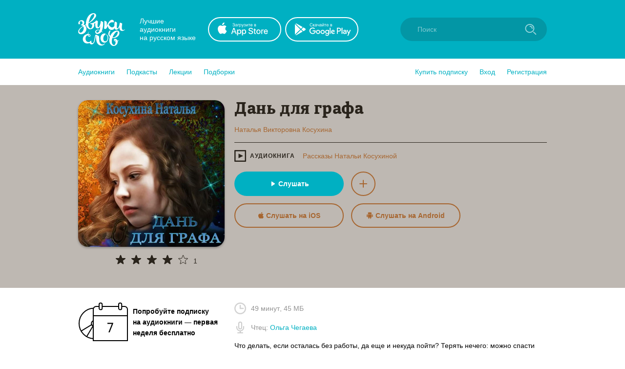

--- FILE ---
content_type: application/x-javascript
request_url: https://zvukislov.ru/static/public/client.b75cc4788657329d7f03.js
body_size: 41263
content:
!function(e){function t(t){for(var a,r,i=t[0],s=t[1],u=t[2],l=0,h=[];l<i.length;l++)r=i[l],o[r]&&h.push(o[r][0]),o[r]=0;for(a in s)Object.prototype.hasOwnProperty.call(s,a)&&(e[a]=s[a]);for(d&&d(t);h.length;)h.shift()();return c.push.apply(c,u||[]),n()}function n(){for(var e,t=0;t<c.length;t++){for(var n=c[t],a=!0,r=1;r<n.length;r++){var s=n[r];0!==o[s]&&(a=!1)}a&&(c.splice(t--,1),e=i(i.s=n[0]))}return e}var a={},r={64:0},o={64:0},c=[];function i(t){if(a[t])return a[t].exports;var n=a[t]={i:t,l:!1,exports:{}};return e[t].call(n.exports,n,n.exports,i),n.l=!0,n.exports}i.e=function(e){var t=[];r[e]?t.push(r[e]):0!==r[e]&&{76:1}[e]&&t.push(r[e]=new Promise(function(t,n){for(var a=({0:"vendors~Help~Offer~Privacy",1:"Actors",2:"Artist",3:"ArtistBooksPage",4:"ArtistSeriesPage",5:"Aside",6:"AudiobookIcon",7:"AuthForm",8:"Authors",9:"Book",10:"BookComponent",11:"Bookset",12:"Booksets",13:"Breadcrumb",14:"ButtonStyled",15:"Catalog",16:"CatalogAside",17:"CatalogAsideH2",18:"CatalogAsideH2FakeLink",19:"CatalogAsideLinkWrapper",20:"CatalogContainer",21:"CatalogHeader",22:"CatalogHeaderLink",23:"CatalogHeaderLinkStyled",24:"CatalogHeaderStyled",25:"CatalogItems",26:"CatalogLinkStyled",27:"CatalogLinkWrapper",28:"GenreBooksPage",29:"GenreSeriesPage",30:"GroupWrapper",31:"Help",32:"Home",33:"ItemsContainer",34:"ItemsWrapper",35:"Landing",36:"LazyImageBundle",37:"Login",38:"Niche",39:"NicheBooksPage",40:"NicheSeriesPage",41:"Notification",42:"Offer",43:"Pagination",44:"Payment",45:"PaymentHistory",46:"PaymentStatus",47:"Player",48:"PodcastIcon",49:"PopularBooksPage",50:"Privacy",51:"Profile",52:"Rightholder",53:"Search",54:"SearchActors",55:"SearchAuthors",56:"SearchBooks",57:"SearchBooksets",58:"SearchSeries",59:"Serie",60:"Series",61:"Settings",62:"Slider",63:"SliderWithItems",65:"genrePage",66:"styled-ButtonLeft",67:"styled-ButtonRight",68:"styled-Buttons",69:"styled-HeaderWrapper",70:"styled-PlaceholderCover",71:"styled-PlaceholderItem",72:"styled-PlaceholderText",73:"styled-PlaceholderWrapper",74:"styled-SliderWrapper",76:"vendors~Player",77:"vendors~Slider"}[e]||e)+"_"+{0:"31d6cfe0d16ae931b73c",1:"31d6cfe0d16ae931b73c",2:"31d6cfe0d16ae931b73c",3:"31d6cfe0d16ae931b73c",4:"31d6cfe0d16ae931b73c",5:"31d6cfe0d16ae931b73c",6:"31d6cfe0d16ae931b73c",7:"31d6cfe0d16ae931b73c",8:"31d6cfe0d16ae931b73c",9:"31d6cfe0d16ae931b73c",10:"31d6cfe0d16ae931b73c",11:"31d6cfe0d16ae931b73c",12:"31d6cfe0d16ae931b73c",13:"31d6cfe0d16ae931b73c",14:"31d6cfe0d16ae931b73c",15:"31d6cfe0d16ae931b73c",16:"31d6cfe0d16ae931b73c",17:"31d6cfe0d16ae931b73c",18:"31d6cfe0d16ae931b73c",19:"31d6cfe0d16ae931b73c",20:"31d6cfe0d16ae931b73c",21:"31d6cfe0d16ae931b73c",22:"31d6cfe0d16ae931b73c",23:"31d6cfe0d16ae931b73c",24:"31d6cfe0d16ae931b73c",25:"31d6cfe0d16ae931b73c",26:"31d6cfe0d16ae931b73c",27:"31d6cfe0d16ae931b73c",28:"31d6cfe0d16ae931b73c",29:"31d6cfe0d16ae931b73c",30:"31d6cfe0d16ae931b73c",31:"31d6cfe0d16ae931b73c",32:"31d6cfe0d16ae931b73c",33:"31d6cfe0d16ae931b73c",34:"31d6cfe0d16ae931b73c",35:"31d6cfe0d16ae931b73c",36:"31d6cfe0d16ae931b73c",37:"31d6cfe0d16ae931b73c",38:"31d6cfe0d16ae931b73c",39:"31d6cfe0d16ae931b73c",40:"31d6cfe0d16ae931b73c",41:"31d6cfe0d16ae931b73c",42:"31d6cfe0d16ae931b73c",43:"31d6cfe0d16ae931b73c",44:"31d6cfe0d16ae931b73c",45:"31d6cfe0d16ae931b73c",46:"31d6cfe0d16ae931b73c",47:"31d6cfe0d16ae931b73c",48:"31d6cfe0d16ae931b73c",49:"31d6cfe0d16ae931b73c",50:"31d6cfe0d16ae931b73c",51:"31d6cfe0d16ae931b73c",52:"31d6cfe0d16ae931b73c",53:"31d6cfe0d16ae931b73c",54:"31d6cfe0d16ae931b73c",55:"31d6cfe0d16ae931b73c",56:"31d6cfe0d16ae931b73c",57:"31d6cfe0d16ae931b73c",58:"31d6cfe0d16ae931b73c",59:"31d6cfe0d16ae931b73c",60:"31d6cfe0d16ae931b73c",61:"31d6cfe0d16ae931b73c",62:"31d6cfe0d16ae931b73c",63:"31d6cfe0d16ae931b73c",65:"31d6cfe0d16ae931b73c",66:"31d6cfe0d16ae931b73c",67:"31d6cfe0d16ae931b73c",68:"31d6cfe0d16ae931b73c",69:"31d6cfe0d16ae931b73c",70:"31d6cfe0d16ae931b73c",71:"31d6cfe0d16ae931b73c",72:"31d6cfe0d16ae931b73c",73:"31d6cfe0d16ae931b73c",74:"31d6cfe0d16ae931b73c",76:"09bde0d366f15d2ab583",77:"31d6cfe0d16ae931b73c"}[e]+".css",o=i.p+a,c=document.getElementsByTagName("link"),s=0;s<c.length;s++){var u=(d=c[s]).getAttribute("data-href")||d.getAttribute("href");if("stylesheet"===d.rel&&(u===a||u===o))return t()}var l=document.getElementsByTagName("style");for(s=0;s<l.length;s++){var d;if((u=(d=l[s]).getAttribute("data-href"))===a||u===o)return t()}var h=document.createElement("link");h.rel="stylesheet",h.type="text/css",h.onload=t,h.onerror=function(t){var a=t&&t.target&&t.target.src||o,c=new Error("Loading CSS chunk "+e+" failed.\n("+a+")");c.code="CSS_CHUNK_LOAD_FAILED",c.request=a,delete r[e],h.parentNode.removeChild(h),n(c)},h.href=o,document.getElementsByTagName("head")[0].appendChild(h)}).then(function(){r[e]=0}));var n=o[e];if(0!==n)if(n)t.push(n[2]);else{var a=new Promise(function(t,a){n=o[e]=[t,a]});t.push(n[2]=a);var c,s=document.createElement("script");s.charset="utf-8",s.timeout=120,i.nc&&s.setAttribute("nonce",i.nc),s.src=function(e){return i.p+""+({0:"vendors~Help~Offer~Privacy",1:"Actors",2:"Artist",3:"ArtistBooksPage",4:"ArtistSeriesPage",5:"Aside",6:"AudiobookIcon",7:"AuthForm",8:"Authors",9:"Book",10:"BookComponent",11:"Bookset",12:"Booksets",13:"Breadcrumb",14:"ButtonStyled",15:"Catalog",16:"CatalogAside",17:"CatalogAsideH2",18:"CatalogAsideH2FakeLink",19:"CatalogAsideLinkWrapper",20:"CatalogContainer",21:"CatalogHeader",22:"CatalogHeaderLink",23:"CatalogHeaderLinkStyled",24:"CatalogHeaderStyled",25:"CatalogItems",26:"CatalogLinkStyled",27:"CatalogLinkWrapper",28:"GenreBooksPage",29:"GenreSeriesPage",30:"GroupWrapper",31:"Help",32:"Home",33:"ItemsContainer",34:"ItemsWrapper",35:"Landing",36:"LazyImageBundle",37:"Login",38:"Niche",39:"NicheBooksPage",40:"NicheSeriesPage",41:"Notification",42:"Offer",43:"Pagination",44:"Payment",45:"PaymentHistory",46:"PaymentStatus",47:"Player",48:"PodcastIcon",49:"PopularBooksPage",50:"Privacy",51:"Profile",52:"Rightholder",53:"Search",54:"SearchActors",55:"SearchAuthors",56:"SearchBooks",57:"SearchBooksets",58:"SearchSeries",59:"Serie",60:"Series",61:"Settings",62:"Slider",63:"SliderWithItems",65:"genrePage",66:"styled-ButtonLeft",67:"styled-ButtonRight",68:"styled-Buttons",69:"styled-HeaderWrapper",70:"styled-PlaceholderCover",71:"styled-PlaceholderItem",72:"styled-PlaceholderText",73:"styled-PlaceholderWrapper",74:"styled-SliderWrapper",76:"vendors~Player",77:"vendors~Slider"}[e]||e)+"."+{0:"b4fccb2f4c2e9a07fba7",1:"8c644f5ab60b376fb292",2:"1f672f2b2e6a09018f22",3:"5b88eda2066141c881c8",4:"a38a71c54a7684855cd9",5:"32285b30488ebd9e15d8",6:"5851dc62ad948ccaabd7",7:"5c5ad1ac46410a81572a",8:"148a5507b9a20aed6fc1",9:"2cfaca93fe1f842836e0",10:"c97a6e275dc523492f84",11:"a0ed4ec7e5ae9c615265",12:"33ad70c9e51ef4c9245c",13:"eeb6395363fbc6b644cc",14:"be03c59c39b6507231d3",15:"cd9b87d13b47a46b9818",16:"3dadf5b36284beef21ee",17:"da423c0e92ee3e8f7c43",18:"e4e2801a2f0a54bda953",19:"e98771ebcaa34794c9ff",20:"6f65b36b6a9ff8107be2",21:"53f34f86729f8c850409",22:"a03be8e63e5bddd80ffb",23:"96474ba78f8a01957b95",24:"b2065e64fc94b7a2bf7e",25:"707954e51639ab9f192b",26:"ca59a0d898b1351eaa56",27:"275294bceaa0eace5acc",28:"dd0d1317526db7167fc0",29:"c165a6195164e83d00f9",30:"aa666ef534548dea36da",31:"0e4bdf412f33ba056715",32:"788c716e061cde111612",33:"a422f49258542b0fa593",34:"2fd846d61bf7770c0924",35:"d4e8259c70ab66db31c3",36:"34af52b7a14491586a10",37:"be99164aa10a697e830b",38:"a524ffac8a8b59a1e0d2",39:"8d4ef63f5be3b9e3e372",40:"e1b433885d846dfd5e27",41:"0338301e404b0e6cb969",42:"98ef1d31f4e00b4e8a2e",43:"0a6a171985e8eabb405f",44:"9a7abb86a8cdb07f0093",45:"04ba81d7315c173bb28b",46:"b0631aa3fce2a360f55b",47:"aa744627f254e4073397",48:"e1584dd4873bf27b244c",49:"cd21d33cd2e2262c7830",50:"fc21bd8c9ee34f441732",51:"1d8818b7de0180c6fdec",52:"e0fd3c084d99fa67f698",53:"cc7d279fe0baead77a2e",54:"21504eea7f160ddf50a9",55:"e271c7213d8c67e84e34",56:"c66d7e7b35c45088a4f1",57:"5d6d755ff5754e6daa81",58:"7bfd81eb4ac6bb0740c0",59:"e6f72605f797904e47ac",60:"43da8aa23df929ca04d1",61:"62220b251354386c8ec8",62:"3a36f08dc689e1149772",63:"801b5fb2d03bf410c2a5",65:"5883268fda1082d2b415",66:"ea121bfcaf133d902696",67:"bcf9345e28d868e47ff1",68:"ec138dc41447e36380e3",69:"7a18f8c71bf85d9ca474",70:"8a1e50b0172f9d8253dd",71:"0a9b87f2ba1056e94d7d",72:"e8b663c9e425b0f00a4e",73:"ecd2f1460bf96b9d295d",74:"8ce1526fd26345590004",76:"b11d5543a53e421ef665",77:"a6cd2901278ca09d8604"}[e]+".js"}(e),c=function(t){s.onerror=s.onload=null,clearTimeout(u);var n=o[e];if(0!==n){if(n){var a=t&&("load"===t.type?"missing":t.type),r=t&&t.target&&t.target.src,c=new Error("Loading chunk "+e+" failed.\n("+a+": "+r+")");c.type=a,c.request=r,n[1](c)}o[e]=void 0}};var u=setTimeout(function(){c({type:"timeout",target:s})},12e4);s.onerror=s.onload=c,document.head.appendChild(s)}return Promise.all(t)},i.m=e,i.c=a,i.d=function(e,t,n){i.o(e,t)||Object.defineProperty(e,t,{enumerable:!0,get:n})},i.r=function(e){"undefined"!=typeof Symbol&&Symbol.toStringTag&&Object.defineProperty(e,Symbol.toStringTag,{value:"Module"}),Object.defineProperty(e,"__esModule",{value:!0})},i.t=function(e,t){if(1&t&&(e=i(e)),8&t)return e;if(4&t&&"object"==typeof e&&e&&e.__esModule)return e;var n=Object.create(null);if(i.r(n),Object.defineProperty(n,"default",{enumerable:!0,value:e}),2&t&&"string"!=typeof e)for(var a in e)i.d(n,a,function(t){return e[t]}.bind(null,a));return n},i.n=function(e){var t=e&&e.__esModule?function(){return e.default}:function(){return e};return i.d(t,"a",t),t},i.o=function(e,t){return Object.prototype.hasOwnProperty.call(e,t)},i.p="/static/public/",i.oe=function(e){throw console.error(e),e};var s=window.__LOADABLE_LOADED_CHUNKS__=window.__LOADABLE_LOADED_CHUNKS__||[],u=s.push.bind(s);s.push=t,s=s.slice();for(var l=0;l<s.length;l++)t(s[l]);var d=u;c.push([257,75]),n()}([,,,,function(e,t,n){"use strict";n.d(t,"b",function(){return l}),n.d(t,"c",function(){return d});var a=n(1),r=n.n(a),o=n(109),c=n.n(o),i=n(110),s=n.n(i);n(26);const u=c.a.create({baseURL:"/api/"});async function l(e){try{return await e()}catch(e){return Promise.reject(e)}}async function d(e,t){try{return await e()}catch(e){return"404"!==e&&"403"!==e||t({type:"ERROR".concat(e)}),Promise.reject(e)}}t.a=async function(e){let t=e.url,n=e.headers,a=void 0===n?{}:n,o=(e.dispatch,e.method),c=void 0===o?"GET":o,i=e.data,l=void 0===i?{}:i,d=e.returnCookie,h=void 0!==d&&d,p=e.v2,f=void 0!==p&&p;const b={"X-CSRFToken":s.a.get("csrftoken")||"token","X-Proxy-Api-Host":"zvukislov.ru","Content-Type":"application/json",credentials:"same-origin"};return u({url:t,headers:r()({Accept:"application/json".concat(f?"; version=2":"")},b,a),method:c,data:l,withCredentials:!0}).then(e=>h?e.headers["set-cookie"]:e.data).catch(e=>{e.config&&e.response&&403!==e.response.status&&console.log({res:e.config.url});const t=e.response;return t?404===t.status||403===t.status?Promise.reject("".concat(t.status)):Promise.reject(t):Promise.reject(e)})}},,,function(e,t,n){"use strict";t.a={irisBlue:"#00B0C2",darkIrisBlue:"#0396A5",lightIrisBlue:"#81CAD2",lighterIrisBlue:"#cbedf1",white:"#ffffff",darkGray:"#333333",moodGray:"#4a4a4a",gray:"#545454",grey:"#545454",lightGray:"#929292",lighterGray:"#d2d2d2",almostWhite:"#F4F4F4",green:"#68C006",red:"#d80020"}},function(e,t,n){"use strict";var a=n(0),r=n.n(a),o=n(38),c=n(3),i=n.n(c),s=n(2),u=n(31);function l(){const e=i()(["\n  position: absolute;\n  z-index: 2;\n  width: 100%;\n  height: 100%;\n  left: 0;\n  top: 0;\n  background: ",";\n  display: flex;\n  align-items: center;\n  justify-content: center;\n  animation: fade-in 1.5s ease;\n\n  @keyframes fade-in {\n    0% {\n      opacity: 0;\n    }\n    100% {\n      opacity: 1;\n    }\n  }\n"]);return l=function(){return e},e}const d=s.default.div(l(),e=>Object(u.a)(e.theme.background,.8));var h=n(7);function p(){return r.a.createElement(d,null,r.a.createElement(o.a,{color:h.a.irisBlue}))}n.d(t,"a",function(){return p})},,,function(e,t,n){"use strict";n.d(t,"a",function(){return c}),n.d(t,"b",function(){return i});var a=n(1),r=n.n(a),o=n(19);function c(e){return e.map(e=>{const t=e.web_url,n=e.main_author.web_url,a=e.main_actor,c=e.series,s=void 0===c?[]:c,u=e.font_color,l=e.background_color,d=e.link_color,h=e.tags,p=void 0===h?[]:h,f=Object(o.a)(t),b=Object(o.a)(n),m=s[0]&&i([s[0].series])[0],g=i(p),y=a?Object(o.a)(a.web_url):"";return r()({},e,{bookLink:f,authorLink:b,actorLink:y,series:m,tags:g,font_color:u?"#".concat(u):"#000",background_color:l?"#".concat(l):"#000",link_color:d?"#".concat(d):"#000"})})}function i(e){return e.map(e=>{const t=e.web_url,n=Object(o.a)(t);return r()({},e,{web_url:n})})}},function(e,t,n){"use strict";var a=n(17),r=n.n(a),o=n(153),c=n.n(o),i=n(9),s=n.n(i),u=n(0),l=n(261),d=n(3),h=n.n(d),p=n(1),f=n.n(p),b=n(2),m=n(7);function g(){const e=h()(["\n  display: inline;\n  opacity: 0.4;\n  border-bottom: 1px solid #333333;\n"]);return g=function(){return e},e}function y(){const e=h()(["\n      color: ",";\n      pointer-events: none;\n      cursor: default;\n    "]);return y=function(){return e},e}function E(){const e=h()(["\n  color: ",";\n  transition: border 0.2s, color 0.2s;\n  display: inline;\n  cursor: pointer;\n  font-size: inherit;\n  text-align: left;\n  text-decoration: none;\n  border-bottom: ",";\n\n  &:hover {\n    color: ",";\n    border-bottom: ",";\n  }\n\n  &:active {\n    color: ",";\n    border-bottom: ",";\n  }\n\n  ","\n"]);return E=function(){return e},e}const C={color:"#000","border-bottom":"1px solid ".concat(m.a.gray),hover:{color:m.a.irisBlue,"border-bottom":"1px solid ".concat(m.a.irisBlue)},active:{color:m.a.gray,"border-bottom":"1px solid ".concat(m.a.gray)}},v=e=>({"border-bottom":"1px dashed ".concat("transparent"===e?e:m.a[e])}),O={default:C,pseudo:f()({},C,v("irisBlue"),{color:m.a.irisBlue,hover:f()({},C.hover,v("transparent")),active:f()({},C.active,v("gray"))}),irisBlue:{color:m.a.irisBlue,"border-bottom":"1px solid transparent",hover:{"border-bottom":"1px solid ".concat(m.a.irisBlue)},active:f()({},C.active)},black:{color:"#000","border-bottom":"1px solid ".concat(m.a.irisBlue),hover:{color:m.a.irisBlue,"border-bottom":"1px solid transparent"},active:f()({},C.active)},white:{color:"#fff",hover:{"border-bottom":"none"},active:f()({},C.active,{"border-bottom":"none"})}},w=b.default.div(E(),e=>O[e.variation].color,e=>O[e.variation]["border-bottom"],e=>O[e.variation].hover.color,e=>O[e.variation].hover["border-bottom"],e=>O[e.variation].active.color,e=>O[e.variation].active["border-bottom"],e=>e.disabled&&Object(b.css)(y(),m.a.gray));b.default.span(g());n.d(t,"a",function(){return k});class k extends u.PureComponent{constructor(){super(...arguments),s()(this,"onClick",e=>{e.preventDefault(),this.props.onClick()})}render(){const e=this.props,t=e.children,n=e.variation,a=e.onClick,o=e.href,i=e.fake,s=e.disabled,d=c()(e,["children","variation","onClick","href","fake","disabled"]);return u.createElement(w,r()({to:o,href:o,variation:n,disabled:s,exact:!0,onClick:a?this.onClick:null,as:i?"div":o?"a":l.a},d),t)}}s()(k,"defaultProps",{variation:"default",onClick:null,fake:!1,disabled:!1})},function(e,t,n){"use strict";function a(e){const t=e.indexOf("-");return e.substr(0,t)}n.d(t,"a",function(){return a})},function(e,t,n){"use strict";function a(){return"gtag"in window}function r(){return"yaCounter".concat("51696149")in window}function o(){return window["yaCounter".concat("51696149")]}function c(e){a()&&(gtag("config","UA-85089954-1",{page_path:e}),gtag("event","page_view",{send_to:"UA-85089954-1"})),r()&&o().hit(e)}function i(e){a()&&gtag("config","UA-85089954-1",{user_id:e}),r()&&o().setUserID(e)}n.d(t,"b",function(){return c}),n.d(t,"c",function(){return i}),t.a=function(){let e=arguments.length>0&&void 0!==arguments[0]?arguments[0]:"";console.info("".concat(e.toLowerCase()," – YA.metrika")),r()&&o().reachGoal(e.toLowerCase())}},,,,function(e,t,n){"use strict";n.r(t),n.d(t,"fetchBooksPage",function(){return s}),n.d(t,"getBooks",function(){return u}),n.d(t,"startFetchBooks",function(){return l}),n.d(t,"stopFetchBooks",function(){return d}),n.d(t,"clearBooks",function(){return h});var a=n(4),r=n(11),o=n(26),c=n(30),i=n(25);const s=function(){let e=(arguments.length>0&&void 0!==arguments[0]?arguments[0]:{}).force,t=void 0!==e&&e;return async(e,n)=>{const r=n().books,o=r.books;r.isFetching||!t&&o.length||await Object(a.c)(async()=>{await e({type:"CLEAR_TAG_INFO"}),await e(l()),await Promise.all([e(u()),e(Object(i.fetchAside)())]),await e(d())},e)}},u=function(){let e=arguments.length>0&&void 0!==arguments[0]?arguments[0]:{},t=e.query,n=void 0===t?"":t,i=e.actionType,s=void 0===i?"GET_BOOKS":i;return async(e,t)=>{await Object(a.b)(async()=>{const i=t().main,u=i.page,l=i.tag;l&&(n+="&tag=".concat(l),await e(Object(o.getTagInfo)())),n=n.replace(/&&/g,"&");const d=await Object(a.a)({url:Object(c.a)({origin:"audiobooks",page:u,query:n})}),h=d.results,p=d.count,f=Object(r.a)(h);e({type:s,payload:{books:f,booksCount:p}})})}},l=()=>async e=>{e({type:"FETCH_BOOKS"})},d=()=>async e=>{e({type:"SUCCESS_FETCH_BOOKS"})},h=()=>async e=>{e({type:"CLEAR_TAG_INFO"}),e({type:"CLEAR_BOOKS"})}},function(e,t,n){"use strict";n.d(t,"a",function(){return r});const a=/^https?:\/\/[^\/]*/;function r(){return(arguments.length>0&&void 0!==arguments[0]?arguments[0]:"").replace(a,"")}},function(e,t,n){"use strict";n.d(t,"a",function(){return c});var a=n(4),r=n(11),o=n(30);const c=e=>{let t=e.query,n=e.popular,c=void 0===n||n,i=e.actionType,s=void 0===i?"GET_TAGS":i;return async e=>{await Object(a.b)(async()=>{const n=(await Object(a.a)({url:Object(o.a)({origin:"tags",popular:c,query:t})})).results,i=Object(r.b)(n);e({type:s,payload:i})})}}},function(e,t,n){"use strict";n.d(t,"a",function(){return u});var a=n(3),r=n.n(a),o=n(2);function c(){const e=r()(["\n  position: relative;\n  padding-top: 30px;\n  padding-bottom: 50px;\n"]);return c=function(){return e},e}function i(){const e=r()(["\n  width: 960px;\n  margin: 0 auto;\n  display: block;\n\n  @media (max-width: 960px) {\n    width: 100%;\n  }\n"]);return i=function(){return e},e}const s=o.default.div(i()),u=Object(o.default)(s)(c());t.b=s},function(e,t,n){"use strict";n.r(t),n.d(t,"fetchSeriesPage",function(){return s}),n.d(t,"getSeries",function(){return u}),n.d(t,"startFetchSeries",function(){return l}),n.d(t,"stopFetchSeries",function(){return d}),n.d(t,"clearSeries",function(){return h});var a=n(4),r=n(11),o=n(30),c=n(26),i=n(25);const s=function(){let e=(arguments.length>0&&void 0!==arguments[0]?arguments[0]:{}).force,t=void 0!==e&&e;return async(e,n)=>{const r=n().series,o=r.series;r.isFetching||!t&&o.length||await Object(a.c)(async()=>{await e(l()),await Promise.all([e(u()),e(Object(i.fetchAside)())]),await e(d())},e)}},u=function(){let e=arguments.length>0&&void 0!==arguments[0]?arguments[0]:{},t=e.query,n=void 0===t?"":t,i=e.popular,s=void 0!==i&&i,u=e.actionType,l=void 0===u?"GET_SERIES":u;return async(e,t)=>{await Object(a.b)(async()=>{const i=t().main,u=i.page,d=i.tag,h=i.type;d&&(n+="&tag=".concat(d),await e(Object(c.getTagInfo)())),h&&(n+="&type=".concat(h)),n=n.replace(/&&/g,"&");const p=await Object(a.a)({url:Object(o.a)({origin:"series",popular:s,page:u,query:n})}),f=p.results,b=p.count,m=Object(r.b)(f);e({type:l,payload:{series:m,seriesCount:b}})})}},l=()=>async e=>{e({type:"FETCH_SERIES"})},d=()=>async e=>{e({type:"SUCCESS_FETCH_SERIES"})},h=()=>async e=>{e({type:"CLEAR_SERIES"})}},,,function(e,t,n){"use strict";n.r(t),n.d(t,"fetchAside",function(){return c}),n.d(t,"getNiches",function(){return i}),n.d(t,"startFetchAside",function(){return s}),n.d(t,"stopFetchAside",function(){return u}),n.d(t,"clearAside",function(){return l});var a=n(4),r=n(11),o=n(20);const c=()=>async(e,t)=>{t().aside.isFetching||(await e(s()),await Promise.all([e(i()),e(Object(o.a)({query:"min_book=50",actionType:"GET_TAGS_ASIDE"}))]),await e(u()))},i=()=>async e=>{await Object(a.b)(async()=>{const t=(await Object(a.a)({url:"niches/popular/?min_book=50",v2:!0})).results,n=Object(r.b)(t);e({type:"GET_NICHES_ASIDE",payload:n})})},s=()=>async e=>{e({type:"FETCH_ASIDE"})},u=()=>async e=>{e({type:"SUCCESS_FETCH_ASIDE"})},l=()=>async e=>{e({type:"CLEAR_ASIDE"})}},function(e,t,n){"use strict";n.r(t),n.d(t,"hide404Error",function(){return i}),n.d(t,"changeQueryParam",function(){return s}),n.d(t,"getTagInfo",function(){return u}),n.d(t,"clearTagInfo",function(){return l}),n.d(t,"showNotification",function(){return d}),n.d(t,"hideNotification",function(){return h}),n.d(t,"showGlobalError",function(){return p}),n.d(t,"hideGlobalError",function(){return f}),n.d(t,"showLoginModal",function(){return b}),n.d(t,"hideLoginModal",function(){return m}),n.d(t,"onChangeQueryParams",function(){return g});var a=n(4),r=n(94),o=n(51),c=n(13);function i(){return{type:"HIDE_ERROR404"}}const s=function(e,t,n){let a=!(arguments.length>3&&void 0!==arguments[3])||arguments[3];return async o=>{a&&Object(r.a)(t,e,n),o({type:"CHANGE_".concat(t.toUpperCase()),payload:e})}},u=()=>async(e,t)=>{await Object(a.b)(async()=>{const n=t().main.tag,r=await Object(a.a)({url:"tags/".concat(n,"/")});e({type:"GET_TAG_INFO",payload:r})})};function l(){return{type:"CLEAR_TAG_INFO"}}const d=function(){let e=arguments.length>0&&void 0!==arguments[0]?arguments[0]:{},t=e.body,n=void 0===t?"":t,a=e.long,r=void 0!==a&&a;return async e=>{clearTimeout(window.hideNotification),e({type:"HIDE_NOTIFICATION"}),window.hideNotification=setTimeout(()=>{e({type:"HIDE_NOTIFICATION"})},r?6e5:5e3),e({type:"SHOW_NOTIFICATION",payload:n})}};function h(){return{type:"HIDE_NOTIFICATION"}}function p(){return{type:"SHOW_NOTIFICATION"}}function f(){return{type:"HIDE_NOTIFICATION"}}function b(){return{type:"SHOW_LOGIN_MODAL"}}function m(){return{type:"HIDE_LOGIN_MODAL"}}const g=(e,t,n)=>async(a,r)=>{const i=t.changeQueryParam,s=t.location.search,u=t.match.params,l=t.type,d=r().main;if(s!==e.location.search){Object(o.a)({changeQueryParam:i,search:s,main:d});const e=u.id?Object(c.a)(u.id):"";n({id:e,force:!0,type:l})}}},function(e,t,n){"use strict";n.r(t),n.d(t,"fetchGenrePage",function(){return d}),n.d(t,"fetchGenreBooksPage",function(){return h}),n.d(t,"fetchGenreSeriesPage",function(){return p}),n.d(t,"getGenre",function(){return f}),n.d(t,"getGenres",function(){return b}),n.d(t,"startFetchGenre",function(){return m}),n.d(t,"stopFetchGenre",function(){return g}),n.d(t,"clearGenre",function(){return y});var a=n(4),r=n(11),o=n(18),c=n(22),i=n(34),s=n(19),u=n(20),l=n(29);const d=e=>{let t=e.id,n=e.force,r=void 0!==n&&n;return async(e,n)=>{const s=n().genre,l=s.genre;s.isFetching||!r&&l.id||await Object(a.c)(async()=>{const n="genre=".concat(t);await e(m()),await Promise.all([e(f(t)),e(Object(o.getBooks)({query:n+"&o=popular"})),e(Object(c.getSeries)({query:n,popular:!0})),e(Object(i.getAuthors)({query:n,popular:!0})),e(Object(u.a)({query:n,actionType:"GET_GENRE_TAGS"}))]),await e(g())},e)}},h=e=>{let t=e.id,n=e.force,r=void 0!==n&&n;return async(e,n)=>{const c=n(),i=c.genre.genre,s=c.books,l=s.books;s.isFetching||!r&&l.length&&i.id||await Object(a.c)(async()=>{const n="genre=".concat(t);await e(m()),await Promise.all([e(f(t)),e(Object(o.getBooks)({query:n})),e(Object(u.a)({query:n,actionType:"GET_GENRE_TAGS"}))]),await e(g())},e)}},p=e=>{let t=e.id,n=e.force,r=void 0!==n&&n;return async(e,n)=>{const o=n(),i=o.genre.genre,s=o.series,l=s.series;s.isFetching||!r&&l.length&&i.id||await Object(a.c)(async()=>{const n="genre=".concat(t);await e(m()),await Promise.all([e(f(t)),e(Object(c.getSeries)({query:n})),e(Object(u.a)({query:n,actionType:"GET_GENRE_TAGS"}))]),await e(g())},e)}},f=e=>async t=>{await Object(a.b)(async()=>{const n=await Object(a.a)({url:"genres/".concat(e,"/")}),r=n.name,o=n.web_url,c=n.meta_description,i=n.description,u=n.niche,d=u.id,h=u.name,p=u.web_url;await t(Object(l.getNiche)(d)),t({type:"GET_GENRE",payload:{genre:{id:e,genreName:r,meta_description:c,description:i,genreWebUrl:Object(s.a)(o)},niche:{nicheName:h,nicheWebUrl:Object(s.a)(p)}}})})},b=function(){let e=arguments.length>0&&void 0!==arguments[0]?arguments[0]:{},t=e.query,n=void 0===t?"":t,o=e.actionType,c=void 0===o?"GET_GENRES":o;return async e=>{await Object(a.b)(async()=>{const t=(await Object(a.a)({url:"genres/?".concat(n)})).results,o=Object(r.b)(t);e({type:c,payload:o})})}},m=()=>async e=>{e({type:"FETCH_GENRE"})},g=()=>async e=>{e({type:"SUCCESS_FETCH_GENRE"})},y=()=>async e=>{e({type:"CLEAR_BOOKS"}),e({type:"CLEAR_SERIES"}),e({type:"CLEAR_NICHE"}),e({type:"CLEAR_GENRE"})}},function(e,t,n){"use strict";var a=n(17),r=n.n(a),o=n(9),c=n.n(o),i=n(0),s=n(3),u=n.n(s),l=n(2),d=n(7),h=n(38),p=n(31);function f(){const e=u()(["\n  display: inline-block;\n  margin-left: 5px;\n"]);return f=function(){return e},e}function b(){const e=u()(["\n      cursor: not-allowed;\n      background: "," !important;\n      border-color: "," !important;\n      color: white !important;\n      box-shadow: none !important;\n    "]);return b=function(){return e},e}function m(){const e=u()(["\n  align-items: center;\n  justify-content: center;\n  border: none;\n  border-radius: 51px;\n  outline: none;\n  box-sizing: border-box;\n  text-decoration: none;\n  transition: 0.2s;\n  cursor: pointer;\n  line-height: 14px;\n\n  font-size: ",";\n  text-transform: ",";\n  font-weight: ",";\n  padding: ",";\n  display: ",";\n  width: ",";\n  height: ",";\n\n  background: ",";\n  color: ",";\n  border: ",";\n  box-shadow: ",";\n\n  &:hover {\n    background: ",";\n    color: ",";\n    box-shadow: ",";\n    border: ",";\n  }\n\n  &:active {\n    background: ",";\n    color: ",";\n    border-color: ",";\n  }\n\n  &:focus {\n    box-shadow: ",";\n  }\n\n  ","\n"]);return m=function(){return e},e}function g(e){return e||""}const y={default:{background:d.a.irisBlue,color:d.a.white,border:"2px solid transparent","box-shadow":"0 0px 0px 0 rgba(0, 0, 0, 0.0)",hover:{color:d.a.irisBlue,background:"transparent",border:"2px solid ".concat(d.a.irisBlue),"box-shadow":"0 10px 20px 0 ".concat(Object(p.a)(d.a.darkIrisBlue,.2))},active:{color:d.a.darkIrisBlue,background:"transparent","border-color":d.a.darkIrisBlue},focus:{"box-shadow":"0 5px 20px 0 ".concat(Object(p.a)(d.a.darkIrisBlue,.8))}},stroked:{background:"transparent",color:d.a.irisBlue,border:"2px solid ".concat(d.a.irisBlue),"box-shadow":"none",hover:{color:"white",background:d.a.irisBlue,"box-shadow":"0 10px 20px 0 ".concat(Object(p.a)(d.a.darkIrisBlue,.2))},active:{color:"white",background:d.a.darkIrisBlue,"border-color":d.a.darkIrisBlue},focus:{"box-shadow":"0 5px 20px 0 ".concat(Object(p.a)(d.a.darkIrisBlue,.8))}},white:{background:"white",color:d.a.irisBlue,border:"none","box-shadow":"0 0 10px 0 rgba(0,0,0,0.10)",hover:{color:d.a.irisBlue,background:"white","box-shadow":"none"},active:{color:"white",background:d.a.irisBlue},focus:{"box-shadow":"0px 1px 11px 0px rgba(0,0,0, 0.6)"}},fill:{background:d.a.irisBlue,color:d.a.white,border:"2px solid transparent","box-shadow":"0 0px 0px 0 rgba(0, 0, 0, 0.0)",hover:{border:"2px solid ".concat(d.a.irisBlue),"box-shadow":"0 10px 20px 0 ".concat(Object(p.a)(d.a.darkIrisBlue,.2))},active:{},focus:{"box-shadow":"0 5px 20px 0 ".concat(Object(p.a)(d.a.darkIrisBlue,.8))}}},E={default:{"font-size":"14px","text-transform":"none","font-weight":700,padding:"15px",display:"flex",width:"100%",height:"50px"},small:{"font-size":"14px","text-transform":"none","font-weight":400,padding:"5px 10px",display:"inline-flex",width:"auto",height:"28px"}},C=l.default.button(m(),e=>E[e.size]["font-size"],e=>E[e.size]["text-transform"],e=>E[e.size]["font-weight"],e=>E[e.size].padding,e=>E[e.size].display,e=>E[e.size].width,e=>E[e.size].height,e=>y[e.variation].background,e=>y[e.variation].color,e=>y[e.variation].border,e=>y[e.variation]["box-shadow"],g(e=>y[e.variation].hover.background),g(e=>y[e.variation].hover.color),g(e=>y[e.variation].hover["box-shadow"]),g(e=>y[e.variation].hover.border),e=>y[e.variation].active.background,e=>y[e.variation].active.color,g(e=>y[e.variation].active["border-color"]),e=>y[e.variation].focus["box-shadow"],e=>e.disabled&&Object(l.css)(b(),d.a.lighterIrisBlue,d.a.lighterIrisBlue)),v=Object(l.default)(h.a)(f());var O=n(70);n.d(t,"a",function(){return w});class w extends i.PureComponent{constructor(){super(...arguments),c()(this,"onClick",e=>{e.preventDefault();const t=this.props.onClick;t&&t()})}render(){const e=this.props,t=e.children,n=e.variation,a=e.className,o=e.withLoader,c=e.disabled,s=e.href,u=e.size,l=e.onClick;let d=e.to?O.a:"button";return s&&(d="a"),i.createElement(C,r()({onClick:e=>{l&&this.onClick(e)},className:a,variation:n,disabled:c,href:s,to:s,as:d,size:u},this.props),t,o?i.createElement(v,{color:"white"}):"")}}c()(w,"defaultProps",{variation:"default",size:"default",disabled:!1})},function(e,t,n){"use strict";n.r(t),n.d(t,"fetchNichePage",function(){return d}),n.d(t,"fetchNicheBooksPage",function(){return h}),n.d(t,"fetchNicheSeriesPage",function(){return p}),n.d(t,"getNiche",function(){return f}),n.d(t,"getNiches",function(){return b}),n.d(t,"startFetchNiche",function(){return m}),n.d(t,"stopFetchNiche",function(){return g}),n.d(t,"clearNiche",function(){return y});var a=n(4),r=n(11),o=n(18),c=n(22),i=n(34),s=n(39),u=n(19),l=n(20);const d=e=>async(t,n)=>{const r=n().niche,u=r.niche;r.isFetching||u.id||await Object(a.c)(async()=>{const n="niche=".concat(e);await t(m()),await Promise.all([t(f(e)),t(Object(o.getBooks)({query:n+"&o=popular"})),t(Object(c.getSeries)({query:n,popular:!0})),t(Object(i.getAuthors)({query:n,popular:!0})),t(Object(s.getActors)({query:n,popular:!0})),t(Object(l.a)({query:n,actionType:"GET_NICHE_TAGS"}))]),await t(g())},t)},h=e=>{let t=e.id,n=e.force,r=void 0!==n&&n;return async(e,n)=>{const c=n(),i=c.niche.niche,s=c.books,u=s.books;s.isFetching||!r&&u.length&&i.id||await Object(a.c)(async()=>{const n="niche=".concat(t);await e(m()),await Promise.all([e(f(t)),e(Object(o.getBooks)({query:n})),e(Object(l.a)({query:n,actionType:"GET_NICHE_TAGS"}))]),await e(g())},e)}},p=e=>{let t=e.id,n=e.force,r=void 0!==n&&n;return async(e,n)=>{const o=n(),i=o.niche.niche,s=o.series,u=s.series;s.isFetching||!r&&u.length&&i.id||await Object(a.c)(async()=>{const n="niche=".concat(t);await e(m()),await Promise.all([e(f(t)),e(Object(c.getSeries)({query:n})),e(Object(l.a)({query:n,actionType:"GET_NICHE_TAGS"}))]),await e(g())},e)}},f=e=>async t=>{await Object(a.b)(async()=>{const n=await Object(a.a)({url:"niches/".concat(e,"/")}),o=n.name,c=n.image,i=n.web_url,s=n.meta_description,l=n.description,d=n.genres,h=Object(r.b)(d);t({type:"GET_NICHE",payload:{niche:{id:e,name:o,image:c,web_url:Object(u.a)(i),meta_description:s,description:l},genres:h}})})},b=function(){let e=arguments.length>0&&void 0!==arguments[0]?arguments[0]:{},t=e.query,n=void 0===t?"":t,o=e.actionType,c=void 0===o?"GET_NICHES":o;return async e=>{await Object(a.b)(async()=>{const t=await Object(a.a)({url:"niches/?".concat(n),v2:!0}),o=t.results,i=t.count,s=Object(r.b)(o);e({type:c,payload:{niches:s,nichesCount:i}})})}},m=()=>async e=>{e({type:"FETCH_NICHE"})},g=()=>async e=>{e({type:"SUCCESS_FETCH_NICHE"})},y=()=>async e=>{e({type:"CLEAR_BOOKS"}),e({type:"CLEAR_SERIES"}),e({type:"CLEAR_NICHE"})}},function(e,t,n){"use strict";n.d(t,"a",function(){return r});var a=n(46);function r(e){let t=e.origin,n=e.popular,r=void 0!==n&&n,o=e.page,c=void 0===o?null:o,i=e.limit,s=void 0===i?a.a:i,u=e.query,l=void 0===u?"":u;return"".concat(t,"/").concat(r?"popular/":"","?").concat(c?"page=".concat(c):"").concat(l?"&"+l:"","&limit=").concat(s)}},,function(e,t,n){"use strict";n.d(t,"b",function(){return f}),n.d(t,"c",function(){return b}),n.d(t,"d",function(){return m}),n.d(t,"a",function(){return g});var a=n(3),r=n.n(a),o=n(2),c=n(12),i=n(28);function s(){const e=r()(["\n  margin-right: 8px;\n"]);return s=function(){return e},e}function u(){const e=r()(["\n  max-width: 670px;\n  margin: 30px auto 0;\n  text-align: center;\n  line-height: 1.6;\n  box-sizing: border-box;\n  padding: 0 10px;\n"]);return u=function(){return e},e}function l(){const e=r()(["\n  display: flex;\n  margin-bottom: 50px;\n  margin-top: 20px;\n  align-items: center;\n  justify-content: space-between;\n\n  @media (max-width: 835px) {\n    flex-direction: column;\n  }\n"]);return l=function(){return e},e}function d(){const e=r()(["\n  width: 200px;\n\n  .colored-path {\n    transition: 0.2s;\n  }\n\n  &:hover {\n    .colored-path {\n      fill: white;\n    }\n  }\n\n  @media (max-width: 835px) {\n    margin-bottom: 20px;\n  }\n"]);return d=function(){return e},e}function h(){const e=r()(["\n  display: flex;\n  align-items: center;\n  justify-content: center;\n  width: 195px;\n  height: 65px;\n  border: 2px solid black;\n  color: black;\n  border-radius: 65px;\n  font-size: 14px;\n  font-weight: 700;\n  transition: 0.2s;\n\n  &:hover {\n    opacity: 0.6;\n  }\n\n  &:active {\n    opacity: 0.8;\n  }\n\n  @media (max-width: 800px) {\n    margin: 0 auto;\n  }\n\n  img {\n    display: block;\n    margin-right: 5px;\n    position: relative;\n    top: -2px;\n  }\n"]);return h=function(){return e},e}function p(){const e=r()(["\n  display: flex;\n  justify-content: center;\n\n  img {\n    display: block;\n  }\n\n  @media (max-width: 800px) {\n    flex-direction: column;\n  }\n"]);return p=function(){return e},e}o.default.div(p()),Object(o.default)(c.a)(h());const f=Object(o.default)(i.a)(d()),b=o.default.div(l()),m=o.default.div(u()),g=o.default.svg(s())},,function(e,t,n){"use strict";n.r(t),n.d(t,"fetchAuthorsPage",function(){return i}),n.d(t,"getAuthors",function(){return s}),n.d(t,"startFetchAuthors",function(){return u}),n.d(t,"stopFetchAuthors",function(){return l}),n.d(t,"clearAuthors",function(){return d});var a=n(4),r=n(11),o=n(30),c=n(25);const i=()=>async(e,t)=>{const n=t().authors,r=n.authors;n.isFetching||r.length||await Object(a.c)(async()=>{await e(u()),await Promise.all([e(s()),e(Object(c.fetchAside)())]),await e(l())},e)},s=function(){let e=arguments.length>0&&void 0!==arguments[0]?arguments[0]:{},t=e.query,n=void 0===t?"":t,c=e.popular,i=void 0!==c&&c;return async(e,t)=>{await Object(a.b)(async()=>{const c=t().main.page,s=await Object(a.a)({url:Object(o.a)({origin:"authors",popular:i,page:c,query:n})}),u=s.results,l=s.count,d=Object(r.b)(u);e({type:"GET_AUTHORS",payload:{authors:d,authorsCount:l}})})}},u=()=>async e=>{e({type:"FETCH_AUTHORS"})},l=()=>async e=>{e({type:"SUCCESS_FETCH_AUTHORS"})},d=()=>async e=>{e({type:"CLEAR_AUTHORS"})}},,,function(e,t,n){"use strict";n.r(t),n.d(t,"fetchArtistPage",function(){return p}),n.d(t,"fetchArtistBooksPage",function(){return f}),n.d(t,"fetchArtistSeriesPage",function(){return b}),n.d(t,"getArtist",function(){return m}),n.d(t,"getArtistBooks",function(){return g}),n.d(t,"startFetchArtist",function(){return y}),n.d(t,"stopFetchArtist",function(){return E}),n.d(t,"clearArtist",function(){return C});var a=n(1),r=n.n(a),o=n(4),c=n(11),i=n(19),s=n(22),u=n(20),l=n(26),d=n(46),h=n(27);const p=e=>{let t=e.id,n=e.force,a=void 0!==n&&n,r=e.type;return async(e,n)=>{const c=n().artist,i=c.artist;c.isFetching||!a&&i.id||await Object(o.c)(async()=>{const n="".concat(r,"=").concat(t);await e(y()),await Promise.all([e(m(t,r)),e(g(t,r)),e(Object(h.getGenres)({query:n,actionType:"GET_ARTIST_GENRES"})),e(Object(u.a)({query:n,actionType:"GET_ARTIST_TAGS"})),e(Object(s.getSeries)({query:n,actionType:"GET_ARTIST_SERIES"}))]),await e(E())},e)}},f=e=>{let t=e.id,n=e.force,a=void 0!==n&&n,r=e.type;return async(e,n)=>{const c=n().artist,i=c.artist;c.isFetching||!a&&i.id||await Object(o.c)(async()=>{const n="".concat(r,"=").concat(t);await e({type:"CLEAR_TAG_INFO"}),await e({type:"CLEAR_GENRE"}),await e(y()),await Promise.all([e(m(t,r)),e(g(t,r)),e(Object(h.getGenres)({query:n,actionType:"GET_ARTIST_GENRES"})),e(Object(u.a)({query:n,actionType:"GET_ARTIST_TAGS"}))]),await e(E())},e)}},b=e=>{let t=e.id,n=e.force,a=void 0!==n&&n,r=e.type;return async(e,n)=>{const c=n().artist,i=c.artist;c.isFetching||!a&&i.id||await Object(o.c)(async()=>{const n="".concat(r,"=").concat(t);await e({type:"CLEAR_TAG_INFO"}),await e({type:"CLEAR_GENRE"}),await e(y()),await Promise.all([e(m(t,r)),e(Object(s.getSeries)({query:n,actionType:"GET_ARTIST_SERIES"})),e(Object(h.getGenres)({query:n,actionType:"GET_ARTIST_GENRES"})),e(Object(u.a)({query:n,actionType:"GET_ARTIST_TAGS"}))]),await e(E())},e)}},m=(e,t)=>async n=>{await Object(o.b)(async()=>{const a=await Object(o.a)({url:"".concat(t,"s/").concat(e,"/"),dispatch:n}),c=Object(i.a)(a.web_url);n({type:"GET_ARTIST",payload:r()({},a,{web_url:c})})})},g=(e,t)=>async(n,a)=>{const r=a(),i=r.main,s=i.page,u=i.genre,p=i.tag,f=i.tagInfo,b=r.genre.genre.id;await Object(o.b)(async()=>{let a="",r="";u&&!b&&(r="&genre=".concat(u),await n(Object(h.getGenre)(u))),p&&!f.id&&(a="&tag=".concat(p),await n(Object(l.getTagInfo)()));const i=await Object(o.a)({url:"audiobooks/?".concat(t,"=").concat(e,"&page=").concat(s).concat(r).concat(a,"&limit=").concat(d.a),dispatch:n}),m=i.results,g=i.count,y=Object(c.a)(m);n({type:"GET_ARTIST_BOOKS",payload:{books:y,count:g}})})},y=()=>async e=>{e({type:"FETCH_ARTIST"})},E=()=>async e=>{e({type:"SUCCESS_FETCH_ARTIST"})},C=()=>async e=>{e({type:"CLEAR_ARTIST"})}},function(e,t,n){"use strict";var a=n(0),r=n.n(a),o=n(3),c=n.n(o),i=n(2);function s(){const e=c()(["\n  margin: 0;\n  list-style: none;\n  width: 18px;\n  height: 18px;\n  position: relative;\n  padding: 0;\n  border-radius: 20px;\n  overflow: hidden;\n\n  "," {\n    background: ",";\n  }\n"]);return s=function(){return e},e}function u(){const e=c()(["\n  position: absolute;\n  width: 1px;\n  height: 0;\n  bottom: 0;\n\n  &:nth-child(1) {\n    left: 0;\n    animation: "," 1s ease infinite 0s;\n  }\n\n  &:nth-child(2) {\n    left: 2px;\n    animation: "," 0.8s ease infinite 0.4s;\n  }\n\n  &:nth-child(3) {\n    left: 4px;\n    animation: "," 1s ease-in-out infinite 0.2s;\n  }\n\n  &:nth-child(4) {\n    left: 6px;\n    animation: "," 0.7s ease-in infinite 0.6s;\n  }\n\n  &:nth-child(5) {\n    left: 8px;\n    animation: "," 1s ease-in-out infinite 0.4s;\n  }\n\n  &:nth-child(6) {\n    left: 10px;\n    animation: "," 1s ease infinite 0.2s;\n  }\n  &:nth-child(7) {\n    left: 12px;\n    animation: "," 1s ease infinite 0.4s;\n  }\n  &:nth-child(8) {\n    left: 14px;\n    animation: "," 1s ease infinite 0.1s;\n  }\n  &:nth-child(9) {\n    left: 16px;\n    animation: "," 1s ease infinite 0.3s;\n  }\n"]);return u=function(){return e},e}function l(){const e=c()(["\n  0% {\n      height: 5px;\n    }\n    50% {\n      height: 18px;\n    }\n    100% {\n      height: 5px;\n    }\n"]);return l=function(){return e},e}function d(){const e=c()(["\n  0% {\n    height: 10px;\n  }\n  50% {\n    height: 18px;\n  }\n  100% {\n    height: 10px;\n  }\n"]);return d=function(){return e},e}const h=Object(i.keyframes)(d()),p=Object(i.keyframes)(l()),f=i.default.div(u(),p,p,h,p,h,p,p,p,p),b=i.default.div(s(),f,e=>e.color?e.color:"black");var m=n(7);function g(e){let t=e.className,n=e.color,a=void 0===n?m.a.irisBlue:n;return r.a.createElement(b,{className:t,color:a},r.a.createElement(f,null),r.a.createElement(f,null),r.a.createElement(f,null),r.a.createElement(f,null),r.a.createElement(f,null),r.a.createElement(f,null),r.a.createElement(f,null),r.a.createElement(f,null),r.a.createElement(f,null))}n.d(t,"a",function(){return g})},function(e,t,n){"use strict";n.r(t),n.d(t,"fetchActorsPage",function(){return i}),n.d(t,"getActors",function(){return s}),n.d(t,"startFetchActors",function(){return u}),n.d(t,"stopFetchActors",function(){return l}),n.d(t,"clearActors",function(){return d});var a=n(4),r=n(11),o=n(30),c=n(25);const i=()=>async(e,t)=>{const n=t().actors,r=n.actors;n.isFetching||r.length||await Object(a.c)(async()=>{await e(u()),await Promise.all([e(s()),e(Object(c.fetchAside)())]),await e(l())},e)},s=function(){let e=arguments.length>0&&void 0!==arguments[0]?arguments[0]:{},t=e.query,n=void 0===t?"":t,c=e.popular,i=void 0!==c&&c;return async(e,t)=>{await Object(a.b)(async()=>{const c=t().main.page,s=await Object(a.a)({url:Object(o.a)({origin:"actors",popular:i,page:c,query:n})}),u=s.results,l=s.count,d=Object(r.b)(u);e({type:"GET_ACTORS",payload:{actors:d,actorsCount:l}})})}},u=()=>async e=>{e({type:"FETCH_ACTORS"})},l=()=>async e=>{e({type:"SUCCESS_FETCH_ACTORS"})},d=()=>async e=>{e({type:"CLEAR_ACTORS"})}},,,,function(e,t,n){"use strict";n.d(t,"a",function(){return u}),n.d(t,"b",function(){return l});var a=n(3),r=n.n(a),o=n(2),c=n(79);function i(){const e=r()(["\n  font-size: 13px;\n  line-height: 17px;\n  margin-bottom: 15px;\n"]);return i=function(){return e},e}function s(){const e=r()(["\n  margin-bottom: 15px;\n"]);return s=function(){return e},e}const u=Object(o.default)(c.a)(s()),l=o.default.div(i())},,function(e,t,n){"use strict";n.d(t,"a",function(){return u}),n.d(t,"b",function(){return l}),n.d(t,"c",function(){return d});var a=n(3),r=n.n(a),o=n(2);function c(){const e=r()(["\n  font-size: 16px;\n  line-height: 19px;\n  font-weight: 400;\n  color: ",";\n"]);return c=function(){return e},e}function i(){const e=r()(["\n  font-size: 24px;\n  line-height: 30px;\n  font-weight: 400;\n  font-family: Diaria, serif;\n  letter-spacing: 0.6px;\n  color: ",";\n"]);return i=function(){return e},e}function s(){const e=r()(["\n  font-size: 34px;\n  line-height: 39px;\n  font-weight: 400;\n  font-family: Diaria, serif;\n  letter-spacing: 0.6px;\n  color: ",";\n\n  @media (max-width: 910px) {\n    font-size: 20px;\n    line-height: 25px;\n  }\n"]);return s=function(){return e},e}const u=o.default.h1(s(),e=>e.theme.textColor),l=o.default.h2(i(),e=>e.theme.textColor),d=o.default.h2(c(),e=>e.theme.textColor)},function(e,t,n){"use strict";n.d(t,"a",function(){return a});const a=20},function(e,t,n){"use strict";n.r(t),n.d(t,"fetchBookPage",function(){return s}),n.d(t,"getBook",function(){return u}),n.d(t,"getSeries",function(){return l}),n.d(t,"getRelatedBooks",function(){return d}),n.d(t,"startFetchBook",function(){return h}),n.d(t,"stopFetchBook",function(){return p}),n.d(t,"clearBook",function(){return f}),n.d(t,"addBookToNowPlaying",function(){return b}),n.d(t,"removeBookFromNowPlaying",function(){return m}),n.d(t,"rateBook",function(){return g});var a=n(1),r=n.n(a),o=n(4),c=n(11),i=n(18);const s=e=>{let t=e.id,n=e.force,a=void 0!==n&&n,r=e.withCookie,c=void 0!==r&&r;return async(e,n)=>{const r=n().book,s=r.book;r.isFetching||!a&&s.id||await Object(o.c)(async()=>{await e(h()),await Promise.all([e(u(t,c)),e(d(t))]);const a=n().book.book,r=a.main_author,o=a.main_actor;await e(Object(i.getBooks)({query:"author=".concat(r.id),actionType:"GET_AUTHOR_BOOKS"})),await e(Object(i.getBooks)({query:"actor=".concat(o.id),actionType:"GET_ACTOR_BOOKS"})),await e(l()),await e(p())},e)}},u=(e,t)=>async(n,a)=>{await Object(o.b)(async()=>{const i=a().user.cookie,s=t?{cookie:i}:{},u=await Object(o.a)({url:"audiobooks/".concat(e,"/"),headers:s}),l=Object(c.a)([u])[0],d=Object(c.b)(l.booksets);n({type:"GET_BOOK",payload:r()({},l,{booksets:d})})})},l=()=>async(e,t)=>{await Object(o.b)(async()=>{const n=t().book.book,a=n.series;if(a){const t=(await Object(o.a)({url:"/series/".concat(a.id,"/books/")})).results,i=Object(c.a)(t).map(e=>r()({},e,{current:+e.id==+n.id}));e({type:"GET_SERIES_BOOKS",payload:r()({},n,{booksInSeries:i})})}})},d=e=>async t=>{await Object(o.b)(async()=>{const n=(await Object(o.a)({url:"audiobooks/".concat(e,"/related/")})).results,a=Object(c.a)(n);t({type:"GET_RELATED_BOOKS",payload:a})})},h=()=>async e=>{e({type:"FETCH_BOOK"})},p=()=>async e=>{e({type:"SUCCESS_FETCH_BOOK"})},f=()=>async e=>{e({type:"CLEAR_BOOK"})},b=()=>async(e,t)=>{await Object(o.b)(async()=>{const n=t().book.book;e({type:"FETCH_ADD_BOOK_TO_PLAYLIST"}),await Object(o.a)({url:"nowplaying/",method:"POST",data:{book:n.id}});const a=r()({},n,{is_in_playlist:!0});e({type:"ADD_BOOK_TO_PLAYLIST",payload:a})})},m=()=>async(e,t)=>{await Object(o.b)(async()=>{const n=t().book.book;e({type:"FETCH_ADD_BOOK_TO_PLAYLIST"}),await Object(o.a)({url:"/audiobooks/".concat(n.id,"/remove-from-books/"),method:"DELETE"});const a=r()({},n,{is_in_playlist:!1,is_now_playing:!1});e({type:"DELETE_BOOK_FROM_PLAYLIST",payload:a})})},g=e=>async(t,n)=>{await Object(o.b)(async()=>{const a=n().book.book,c=r()({},a,{user_rating:e});t({type:"RATE_BOOK",payload:c}),await Object(o.a)({url:"audiobooks/".concat(a.id,"/rate/"),method:"POST",data:{rating:e}}),t({type:"SUCCESS_RATE_BOOK"})})}},,function(e,t,n){"use strict";n.r(t),n.d(t,"fetchBooksetsPage",function(){return c}),n.d(t,"getBooksets",function(){return i}),n.d(t,"startFetchBooksets",function(){return s}),n.d(t,"stopFetchBooksets",function(){return u}),n.d(t,"clearBooksets",function(){return l});var a=n(4),r=n(11),o=n(25);const c=()=>async(e,t)=>{const n=t().booksets,r=n.booksets;n.isFetching||r.length||await Object(a.c)(async()=>{await e(s()),await Promise.all([e(i()),e(Object(o.fetchAside)())]),await e(u())},e)},i=()=>async(e,t)=>{await Object(a.b)(async()=>{const n=t().main.page,o=await Object(a.a)({url:"booksets/?page=".concat(n)}),c=o.results,i=o.count,s=Object(r.b)(c);e({type:"GET_BOOKSETS",payload:{booksets:s,booksetsCount:i}})})},s=()=>async e=>{e({type:"FETCH_BOOKSETS"})},u=()=>async e=>{e({type:"SUCCESS_FETCH_BOOKSETS"})},l=()=>async e=>{e({type:"CLEAR_BOOKSETS"})}},function(e,t,n){"use strict";n.d(t,"b",function(){return d}),n.d(t,"a",function(){return h}),n.d(t,"c",function(){return p});var a=n(3),r=n.n(a),o=n(2),c=n(159),i=n.n(c);function s(){const e=r()(["\n  font-size: 18px;\n  font-weight: 700;\n  text-align: center;\n  padding: 0 0 15px;\n  margin-bottom: 15px;\n  top: -5px;\n  position: relative;\n"]);return s=function(){return e},e}function u(){const e=r()(["\n  background: url(",") no-repeat center center;\n  background-size: 14px;\n  box-sizing: border-box;\n  width: 14px;\n  height: 14px;\n  position: absolute;\n  top: 14px;\n  right: 15px;\n  opacity: 0.5;\n  transition: 0.2s;\n  cursor: pointer;\n  padding: 14px;\n  border: 1px solid #bbb;\n  border-radius: 100%;\n  z-index: 1;\n\n  &:hover {\n    opacity: 0.7;\n  }\n\n  &:active {\n    opacity: 1;\n  }\n"]);return u=function(){return e},e}function l(){const e=r()(["\n.ReactModal__Overlay {\n  opacity: 0;\n  transition: .5s;\n\n  .modal,\n  .modal-wrapper {\n    transition: .5s;\n    opacity: 0;\n    transform: translate(0, 20px);\n  }\n\n  &--after-open {\n    opacity: 1;\n\n    .modal,\n    .modal-wrapper {\n      opacity: 1;\n      transform: translate(0);\n    }\n  }\n}\n\n.modal {\n  padding: 20px;\n  outline: none;\n  position: relative;\n  border-radius: 16px;\n  box-shadow: 0 4px 10px 0 rgba(0,0,0,0.20);\n  background: white;\n  width: 320px;\n  box-sizing: border-box;\n  overflow: hidden;\n  \n  \n  @media screen and (max-width: 425px) {\n    width: 100%;\n    position: fixed;\n    bottom: 0;\n    border-radius: 16px 15px 0 0;\n  }\n\n  /* .modal__overlay */\n  &__overlay {\n    display: flex;\n    align-items: center;\n    justify-content: center;\n    position: fixed;\n    z-index: 4;\n    top: 0;\n    left: 0;\n    width: 100vw;\n    height: 100vh;\n    background: rgba(0, 0, 0, .4);\n  }\n}\n\n.modal--big  {\n  width: 940px;\n  height: 500px;\n  \n  @media (max-width: 940px) {\n    width: 100%;\n    height: 100%;\n    overflow: scroll;\n  }\n}\n"]);return l=function(){return e},e}const d=Object(o.createGlobalStyle)(l()),h=o.default.div(u(),i.a),p=o.default.div(s())},function(e,t,n){"use strict";n.d(t,"a",function(){return s});var a=n(1),r=n.n(a),o=n(42),c=n.n(o);const i=[{name:"page",defaultValue:1},{name:"genre",defaultValue:null},{name:"niche",defaultValue:null},{name:"tag",defaultValue:null},{name:"group",defaultValue:"nowplaying"},{name:"order",defaultValue:"asc"},{name:"type",defaultValue:null}];function s(e){let t=e.changeQueryParam,n=e.search,a=e.force,o=void 0!==a&&a,s=e.main;const u=r()({},c.a.parse(n));for(let e in u)u.hasOwnProperty(e)&&t(u[e],e,history,!1);i.forEach(e=>{let n=e.name,a=e.defaultValue;!o&&u[n]||s[n]!==a&&t(a,n,history,!1)})}},,,,function(e,t,n){e.exports=n.p+"logo-white_e11cc2df.svg"},function(e,t,n){e.exports=n.p+"appstote-white_11c5875d.svg"},function(e,t,n){e.exports=n.p+"playmarket-white_6f983eba.svg"},function(e,t,n){"use strict";n.d(t,"a",function(){return s}),n.d(t,"b",function(){return u});var a=n(0),r=n.n(a),o=n(158),c=n.n(o),i=n(50);function s(e){return r.a.createElement(i.c,null,e.text)}function u(e){const t=e.isOpen,n=e.hideModal,a=e.children,o=e.isBig,s=void 0!==o&&o;return r.a.createElement(c.a,{isOpen:t,contentLabel:"onRequestClose",ariaHideApp:!1,className:"modal ".concat(s?"modal--big":""),overlayClassName:"modal__overlay",onRequestClose:n},r.a.createElement(i.a,{onClick:n,role:"button"}),r.a.createElement(i.b,null),a)}},,,,function(e,t,n){"use strict";n.d(t,"a",function(){return u}),n.d(t,"b",function(){return l});var a=n(3),r=n.n(a),o=n(2),c=n(45);function i(){const e=r()(["\n  margin-bottom: 10px;\n  text-align: center;\n"]);return i=function(){return e},e}function s(){const e=r()(["\n  box-sizing: border-box;\n  padding: ",";\n  max-width: 320px;\n  margin: 0 auto;\n"]);return s=function(){return e},e}const u=o.default.div(s(),e=>e.withoutPaddings?"0 !important":"20px 10px"),l=Object(o.default)(c.b)(i())},,,,function(e,t,n){"use strict";(function(e){var a=n(0),r=n.n(a),o=n(6),c=n(8);t.a=Object(o.a)({chunkName:()=>"Artist",isReady(e){return!!n.m[this.resolve(e)]},requireAsync:()=>n.e(2).then(n.bind(null,178)),requireSync(e){const t=this.resolve(e);return n(t)},resolve:()=>178},{fallback:r.a.createElement(c.a,null)})}).call(this,"/")},function(e,t,n){"use strict";(function(e){var a=n(0),r=n.n(a),o=n(6),c=n(8);t.a=Object(o.a)({chunkName:()=>"ArtistBooksPage",isReady(e){return!!n.m[this.resolve(e)]},requireAsync:()=>n.e(3).then(n.bind(null,179)),requireSync(e){const t=this.resolve(e);return n(t)},resolve:()=>179},{fallback:r.a.createElement(c.a,null)})}).call(this,"/")},function(e,t,n){"use strict";(function(e){var a=n(0),r=n.n(a),o=n(6),c=n(8);t.a=Object(o.a)({chunkName:()=>"ArtistSeriesPage",isReady(e){return!!n.m[this.resolve(e)]},requireAsync:()=>n.e(4).then(n.bind(null,180)),requireSync(e){const t=this.resolve(e);return n(t)},resolve:()=>180},{fallback:r.a.createElement(c.a,null)})}).call(this,"/")},function(e,t,n){"use strict";(function(e){var a=n(0),r=n.n(a),o=n(6),c=n(8);t.a=Object(o.a)({chunkName:()=>"Settings",isReady(e){return!!n.m[this.resolve(e)]},requireAsync:()=>n.e(61).then(n.bind(null,206)),requireSync(e){const t=this.resolve(e);return n(t)},resolve:()=>206},{fallback:r.a.createElement(c.a,null)})}).call(this,"/")},,function(e,t,n){"use strict";n.d(t,"a",function(){return c});var a=n(0),r=n.n(a),o=n(152);function c(e){let t=e.title,n=e.description,a=e.children;return r.a.createElement(o.Helmet,null,r.a.createElement("title",null,t),r.a.createElement("meta",{name:"description",content:n}),a)}},,function(e,t,n){"use strict";n.d(t,"a",function(){return o});var a=n(0),r=n.n(a);function o(e){let t=e.className;return r.a.createElement("svg",{className:t,width:"131",height:"131",viewBox:"0 0 130 131",fill:"none",xmlns:"http://www.w3.org/2000/svg"},r.a.createElement("path",{d:"M97.5 56.875C97.5 82.3031 76.8864 102.917 51.4583 102.917C26.0302 102.917 5.41667 82.3031 5.41667 56.875C5.41667 31.4469 26.0302 10.8334 51.4583 10.8334C76.8864 10.8334 97.5 31.4469 97.5 56.875Z",stroke:"#00B0C2",strokeWidth:"10.8333"}),r.a.createElement("path",{d:"M94.7923 100.208L119.317 124.733",stroke:"#00B0C2",strokeWidth:"10.8333",strokeLinecap:"round"}),r.a.createElement("path",{d:"M54.166 29.7916C67.7295 29.7916 78.541 40.9252 78.541 54.1666",stroke:"#00B0C2",strokeWidth:"10.8333",strokeLinecap:"round"}))}},function(e,t,n){"use strict";function a(e){let t,n=arguments.length>1&&void 0!==arguments[1]?arguments[1]:1e3;return function(){void 0!==t&&clearTimeout(t),t=setTimeout(()=>e.apply(this,arguments),n||1e3)}}n.d(t,"a",function(){return a})},function(e,t,n){"use strict";n.r(t),n.d(t,"getOffer",function(){return r});var a=n(4);const r=()=>async e=>{await Object(a.b)(async()=>{const t=(await Object(a.a)({url:"offer/"})).body;e({type:"GET_OFFER",payload:t})})}},function(e,t,n){"use strict";n.r(t),n.d(t,"fetchPaymentPage",function(){return s}),n.d(t,"getsTariffs",function(){return u}),n.d(t,"getFromBook",function(){return l}),n.d(t,"getPaymentForm",function(){return d}),n.d(t,"isPromocodeTrigger",function(){return h}),n.d(t,"startFetchPayment",function(){return p}),n.d(t,"stopFetchPayment",function(){return f});var a=n(1),r=n.n(a),o=n(4),c=n(82),i=n(11);const s=()=>async(e,t)=>{const n=t().payment,a=n.isFetching,r=n.tariffs;a||r.length||await Object(o.c)(async()=>{await e(p()),await Promise.all([e(u()),e(l())]),await e(f())},e)},u=()=>async e=>{await Object(o.b)(async()=>{const t=await Object(o.a)({url:"info/"}),n=t.products,a=t.advert_campaign,c=new Date(a.active_till)>new Date,i=n.map(e=>{const t=e.advert_price,n=e.price;return r()({},e,{advert_price:t||n})});e({type:"GET_TARIFFS",payload:{products:i,advert_campaign:r()({},a,{campaignIsActive:c})}})})},l=()=>async(e,t)=>{await Object(o.b)(async()=>{const n=t().payment.fromBookId;if(n){const t=await Object(o.a)({url:"audiobooks/".concat(n,"/")}),a=Object(i.a)([t]);e({type:"GET_BOOK",payload:a[0]})}})},d=()=>async(e,t)=>{await Object(o.b)(async()=>{const n=t().payment,a=n.tariffId,r=n.tariffs,i=n.isPromocode,s=n.disableTrialPurchase,u=Object(c.a)(r,a),l=await Object(o.a)({url:"payments/",method:"POST",data:JSON.stringify({provider:"credit_card",months:u.months,is_gift:i,disable_trial_purchase:s})}),d=l.payment_form_url,h=l.uri;e({type:"GET_PAYMENT_FORM",payload:{payment_form_url:d,uri:h}})})},h=()=>async(e,t)=>{t().main.isPromocode},p=()=>async e=>{e({type:"FETCH_PAYMENT"})},f=()=>async e=>{e({type:"SUCCESS_FETCH_PAYMENT"})}},function(e,t,n){e.exports=n.p+"icon-master-card_251893b5.svg"},function(e,t,n){"use strict";function a(e,t){return e.length>t?"".concat(e.slice(0,t-3),"..."):e}n.d(t,"a",function(){return a})},function(e,t,n){"use strict";var a=n(9),r=n.n(a),o=n(0),c=n.n(o),i=n(3),s=n.n(i),u=n(2),l=n(7),d=n(147),h=n.n(d),p=n(148),f=n.n(p);function b(){const e=s()(["\n          background-image: url(",");\n        "]);return b=function(){return e},e}function m(){const e=s()(["\n          background-image: url(",");\n        "]);return m=function(){return e},e}function g(){const e=s()(["\n  position: absolute;\n  cursor: pointer;\n  transition: opacity 0.2s;\n  width: 50px;\n  height: 50px;\n  background-size: 20px;\n  background-position: center;\n  background-repeat: no-repeat;\n  top: 0;\n  right: 0;\n  ","\n\n  &:hover {\n    opacity: 0.7;\n  }\n"]);return g=function(){return e},e}function y(){const e=s()(["\n  font-size: 12px;\n  line-height: 14px;\n  color: ",";\n  padding-left: 15px;\n  text-align: left;\n  margin-top: 6px;\n"]);return y=function(){return e},e}function E(){const e=s()(["\n      border: 2px solid ",";\n    "]);return E=function(){return e},e}function C(){const e=s()(["\n  border: 2px solid #e2e2e2;\n  border-radius: 51px;\n  font-size: 14px;\n  width: 100%;\n  padding: 15px 20px;\n  box-sizing: border-box;\n  transition: 0.2s;\n  -webkit-appearance: none;\n  margin: 0;\n  outline: none;\n\n  ","\n\n  &:focus {\n    border: 2px solid ",";\n  }\n\n  &:focus + ",", &:-webkit-autofill + "," {\n    top: -9px;\n    background: white;\n  }\n"]);return C=function(){return e},e}function v(){const e=s()(["\n      top: -9px;\n      background: white;\n    "]);return v=function(){return e},e}function O(){const e=s()(["\n  display: inline-flex;\n  align-items: center;\n  position: absolute;\n  top: 16px;\n  left: 20px;\n  font-size: 12px;\n  color: #929292;\n  pointer-events: none;\n  transition: 0.2s;\n  padding: 0 9px;\n  background: transparent;\n\n  ","\n"]);return O=function(){return e},e}function w(){const e=s()(["\n  position: relative;\n"]);return w=function(){return e},e}const k=u.default.div(w()),x=u.default.div(O(),e=>e.isNotEmpty&&Object(u.css)(v())),_=u.default.input(C(),e=>e.error&&Object(u.css)(E(),l.a.red),l.a.darkGray,x,x),S=u.default.div(y(),l.a.red),T=u.default.div(g(),e=>e.isHidden?Object(u.css)(m(),h.a):Object(u.css)(b(),f.a));var F=n(149),A=n.n(F),j=n(150),R=n.n(j),H=n(151),L=n.n(H);function P(){const e=s()(["\n  vertical-align: middle;\n  margin-right: 10px;\n"]);return P=function(){return e},e}const B={email:A.a,password:R.a,promocode:L.a},I=u.default.img(P());function N(e){return c.a.createElement(I,{src:B[e.iconName],alt:""})}n.d(t,"a",function(){return G});class G extends o.PureComponent{constructor(e){super(e),r()(this,"onChange",e=>{let t=e.target.value;this.props.onChange(t)}),r()(this,"toggleType",()=>{this.setState({isHidden:!this.state.isHidden})}),this.state={isHidden:"password"===this.props.type}}render(){const e=this.props,t=e.value,n=e.placeholder,a=e.iconName,r=e.type,c=e.autocomplete,i=e.className,s=e.innerRef,u=e.error,l=this.state.isHidden;return o.createElement(k,{className:i},o.createElement(_,{type:l?"password":"text",value:t,onChange:this.onChange,autoComplete:c,ref:s,error:u}),o.createElement(x,{isNotEmpty:t},a&&o.createElement(N,{iconName:a}),n),"password"===r&&o.createElement(T,{isHidden:l,onClick:this.toggleType}),o.createElement(S,{className:"jest-input-error-wrapper"},u))}}r()(G,"defaultProps",{type:"text"})},function(e,t,n){"use strict";n.d(t,"b",function(){return a}),n.d(t,"a",function(){return r});const a={nowplaying:"Слушаю сейчас",playlist:"Отложенные",recent:"Просмотренные"},r=20},function(e,t,n){"use strict";n.r(t),n.d(t,"fetchRightholderPage",function(){return o}),n.d(t,"getRightholder",function(){return c}),n.d(t,"getRightholderBooks",function(){return i}),n.d(t,"startFetchRightholder",function(){return s}),n.d(t,"stopFetchRightholder",function(){return u}),n.d(t,"clearRightholder",function(){return l});var a=n(4),r=n(11);const o=e=>async(t,n)=>{const r=n().rightholder,o=r.rightholder;r.isFetching||o.length||await Object(a.c)(async()=>{await t(s()),await Promise.all([t(c(e)),t(i(e))]),await t(u())},t)},c=e=>async(t,n)=>{await Object(a.b)(async()=>{const n=await Object(a.a)({url:"rightholder/".concat(e,"/")});t({type:"GET_RIGHTHOLDER",payload:n})})},i=e=>async(t,n)=>{await Object(a.b)(async()=>{const o=n().main.page,c=await Object(a.a)({url:"audiobooks/?rightholder=".concat(e,"&page=").concat(o,"&limit=20")}),i=c.results,s=c.count,u=Object(r.a)(i);t({type:"GET_RIGHTHOLDER_BOOKS",payload:{books:u,rightholderBooksCount:s}})})},s=()=>async e=>{e({type:"FETCH_RIGHTHOLDER"})},u=()=>async e=>{e({type:"SUCCESS_FETCH_RIGHTHOLDER"})},l=()=>async e=>{e({type:"CLEAR_RIGHTHOLDER"})}},function(e,t,n){"use strict";function a(e,t){return e.find(e=>e.id===+t)||e[0]}n.d(t,"a",function(){return a})},function(e,t,n){"use strict";n.r(t),n.d(t,"fetchLandingPage",function(){return c}),n.d(t,"getLanding",function(){return i}),n.d(t,"startFetchLanding",function(){return s}),n.d(t,"stopFetchLanding",function(){return u}),n.d(t,"clearLanding",function(){return l});var a=n(1),r=n.n(a),o=n(4);const c=e=>async(t,n)=>{const a=n().landing,r=a.landing;a.isFetching||r.title||await Object(o.c)(async()=>{await t(s()),await Promise.all([t(i(e))]),await t(u())},t)},i=e=>async t=>{await Object(o.b)(async()=>{const n=await Object(o.a)({url:"landing/s-".concat(e,"/")}),a=r()({},n,{blocks:n.blocks.map(e=>r()({},e,{fontColor:"#"+e.font_color})),backgroundColor:"#"+n.background_color});t({type:"GET_LANDING",payload:a})})},s=()=>async e=>{e({type:"FETCH_LANDING"})},u=()=>async e=>{e({type:"SUCCESS_FETCH_LANDING"})},l=()=>async e=>{e({type:"CLEAR_LANDING"})}},function(e,t,n){"use strict";(function(e){var a=n(0),r=n.n(a),o=n(6);t.a=Object(o.a)({chunkName:()=>"AuthForm",isReady(e){return!!n.m[this.resolve(e)]},requireAsync:()=>n.e(7).then(n.bind(null,197)),requireSync(e){const t=this.resolve(e);return n(t)},resolve:()=>197},{fallback:r.a.createElement("div",null,"Загрузка...")})}).call(this,"/")},function(e,t,n){"use strict";t.a={Login:"Вход",Registration:"Регистрация",Remind:"Восстановить пароль"}},function(e,t,n){"use strict";n.r(t),n.d(t,"handleLogin",function(){return r}),n.d(t,"checkExistingUser",function(){return o}),n.d(t,"handleRegistration",function(){return c}),n.d(t,"handleActivatePromocode",function(){return i}),n.d(t,"handleRemind",function(){return s}),n.d(t,"checkUser",function(){return u}),n.d(t,"autoLogin",function(){return l});var a=n(4);const r=e=>async t=>{await Object(a.b)(async()=>{await Object(a.a)({url:"auth/",data:e,method:"POST"})})},o=e=>async()=>await Object(a.b)(async()=>Object(a.a)({url:"check-user/",data:e,method:"POST"})),c=e=>async t=>{await Object(a.b)(async()=>{await Object(a.a)({url:"registration/",data:e,method:"POST"})})},i=e=>async t=>await Object(a.b)(async()=>await Object(a.a)({url:"promocode/activate/",data:e,method:"POST"})),s=e=>async t=>{await Object(a.b)(async()=>{await Object(a.a)({url:"reset-password/",data:e,method:"POST"})})},u=function(){let e=(arguments.length>0&&void 0!==arguments[0]?arguments[0]:{}).withCookie,t=void 0!==e&&e;return async(e,n)=>{const r=n().user,o=r.cookie,c=r.user,i=t?{cookie:o}:{};c.id||await Object(a.b)(async()=>{const t=(await Object(a.a)({url:"profile/",headers:i})).results[0],n=t.id,r=t.email,o=t.is_agree_to_receive_payment_email,c=t.is_agree_to_receive_advert_email,s=t.subs_active_till,u=t.disable_trial_purchase,l=t.subs_active_till,d=new Date(l)>new Date;e({type:"LOGIN",payload:{id:n,email:r,isActiveSubscription:d,isAgreeToReceivePaymentEmail:o,isAgreeToReceiveAdvertEmail:c,subscriptionActiveTill:s,profileDisableTrialPurchase:u}})})}},l=e=>async(t,n)=>await Object(a.b)(async()=>await Object(a.a)({url:"autologin/",method:"POST",data:{token:e},returnCookie:!0}))},function(e,t,n){"use strict";var a=n(0),r=n.n(a),o=n(32);function c(){return r.a.createElement("svg",{width:"140",height:"41",viewBox:"0 0 140 41",fill:"none",xmlns:"http://www.w3.org/2000/svg"},r.a.createElement("path",{d:"M53.7092 32.2H51.4183L50.1455 28.3182H45.8182L44.6728 32.2H42.4455L46.7092 18.8364H49.3819L53.7092 32.2ZM49.8273 26.7273L48.6819 23.2273C48.5546 22.8454 48.3001 22.0182 48.0455 20.6818H47.9819L47.3455 23.2273L46.2001 26.7273H49.8273V26.7273ZM64.7819 27.3636C64.7819 29.0182 64.3364 30.2909 63.4455 31.1818C63.0686 31.5975 62.606 31.9266 62.0897 32.1463C61.5734 32.366 61.0155 32.4712 60.4546 32.4545C59.1819 32.4545 58.291 32.0727 57.7182 31.1818V36.2091H55.5546V25.7727L55.491 22.5909H57.4001L57.4637 24.1182H57.5273C57.8614 23.5642 58.34 23.1116 58.9117 22.8089C59.4835 22.5062 60.1268 22.3648 60.7728 22.4C61.9182 22.4 62.8728 22.8454 63.6364 23.7364C64.4405 24.7446 64.8479 26.0121 64.7819 27.3V27.3636ZM62.5546 27.4273C62.5546 26.4727 62.3637 25.7091 61.9183 25.1364C61.4728 24.5 60.8364 24.1818 60.0728 24.1818C59.5637 24.1818 59.0546 24.3091 58.6728 24.6909C58.2273 25.0091 57.9092 25.5182 57.7819 26.0909L57.7182 26.7273V28.3182C57.7182 29.0182 57.9092 29.5909 58.3546 30.1C58.8001 30.5454 59.3092 30.8 60.0092 30.8C60.8364 30.8 61.4728 30.4818 61.9183 29.9091C62.3637 29.2727 62.5546 28.4454 62.5546 27.4273V27.4273ZM75.8546 27.3636C75.8546 29.0182 75.4092 30.2909 74.5183 31.1818C74.1413 31.5975 73.6788 31.9266 73.1624 32.1463C72.6461 32.366 72.0882 32.4712 71.5273 32.4545C70.2546 32.4545 69.3637 32.0727 68.8546 31.1818H68.791V36.2091H66.6273V25.7727L66.5637 22.5909H68.4728L68.5364 24.1182H68.6001C68.9341 23.5642 69.4127 23.1116 69.9844 22.8089C70.5562 22.5062 71.1996 22.3648 71.8455 22.4C72.991 22.4 73.9455 22.8454 74.7092 23.7364C75.508 24.7474 75.9148 26.0129 75.8546 27.3V27.3636ZM73.6273 27.4273C73.6273 26.4727 73.4364 25.7091 72.991 25.1364C72.5455 24.5 71.9728 24.1818 71.1455 24.1818C70.6364 24.1818 70.1273 24.3091 69.7455 24.6909C69.4572 24.9483 69.224 25.2615 69.06 25.6115C68.8959 25.9614 68.8044 26.341 68.791 26.7273V28.3182C68.791 29.0182 68.9819 29.5909 69.4273 30.1C69.8728 30.5454 70.3819 30.8 71.0819 30.8C71.9092 30.8 72.5455 30.4818 72.991 29.9091C73.4364 29.2727 73.6273 28.4454 73.6273 27.4273V27.4273ZM88.2637 28.5091C88.2637 29.6545 87.8183 30.6091 86.991 31.3091C85.9828 32.1131 84.7152 32.5206 83.4273 32.4545C81.9637 32.4545 80.8183 32.2 79.9273 31.6273L80.4364 29.8454C81.391 30.4818 82.3455 30.7364 83.5546 30.7364C84.3183 30.7364 84.9546 30.5454 85.4637 30.1636C85.8455 29.7818 86.1001 29.3364 86.1001 28.7C86.0929 28.1964 85.887 27.7161 85.5273 27.3636C84.9946 26.8779 84.3659 26.5094 83.6819 26.2818C81.3273 25.4545 80.1819 24.1818 80.1819 22.4636C80.1819 21.3818 80.5637 20.4909 81.4546 19.7909C82.2183 19.0909 83.3637 18.7091 84.6364 18.7091C85.9092 18.7091 86.9273 18.9636 87.691 19.3454L87.1819 21.1273C86.4183 20.6818 85.591 20.4909 84.6364 20.4909C83.9913 20.4486 83.3543 20.6534 82.8546 21.0636C82.4728 21.3818 82.3455 21.7636 82.3455 22.2727C82.3455 22.7818 82.5364 23.2273 82.9819 23.5454C83.3001 23.8636 83.9364 24.1818 84.891 24.6273C86.0364 25.0727 86.8637 25.5818 87.4364 26.2182C87.9455 26.8545 88.2001 27.6182 88.2001 28.5091H88.2637ZM95.2637 24.2454H92.9728V28.9545C92.9728 30.1 93.3546 30.7364 94.2455 30.7364C94.5465 30.7292 94.8455 30.6865 95.1364 30.6091L95.2001 32.2636C94.7546 32.3909 94.2455 32.4545 93.5455 32.4545C93.1812 32.4761 92.8165 32.4191 92.4761 32.2873C92.1357 32.1556 91.8276 31.9522 91.5728 31.6909C91.0637 31.1818 90.8092 30.3545 90.8092 29.1454V24.1818H89.4092V22.5909H90.8092V20.8091L92.9728 20.1727V22.5909H95.3274V24.1818L95.2637 24.2454ZM105.955 27.4273C105.955 28.8909 105.509 30.1 104.682 31.0545C104.232 31.5461 103.68 31.9322 103.064 32.1852C102.448 32.4382 101.783 32.5519 101.118 32.5182C99.7183 32.5182 98.5728 32.0091 97.7455 31.1182C96.8792 30.1379 96.4234 28.8618 96.4728 27.5545C96.4728 26.0273 96.9183 24.8182 97.8092 23.8636C98.2547 23.3886 98.7991 23.017 99.4038 22.7752C100.008 22.5333 100.659 22.4269 101.309 22.4636C101.949 22.4363 102.587 22.5472 103.18 22.7888C103.773 23.0304 104.307 23.397 104.746 23.8636C105.574 24.8372 106.005 26.0865 105.955 27.3636V27.4273ZM103.727 27.4273C103.727 26.6 103.536 25.8364 103.091 25.2C102.921 24.8374 102.651 24.531 102.313 24.3168C101.975 24.1025 101.582 23.9895 101.182 23.9909C100.355 23.9909 99.7183 24.4364 99.2728 25.2C98.857 25.8919 98.6371 26.6837 98.6364 27.4909C98.6364 28.3818 98.891 29.1454 99.2728 29.7818C99.4573 30.1278 99.7325 30.4172 100.069 30.6189C100.405 30.8207 100.79 30.9273 101.182 30.9273C102.009 30.9273 102.646 30.5454 103.091 29.7818C103.536 29.1454 103.727 28.3182 103.727 27.4273ZM112.891 24.5636L112.255 24.5C111.491 24.5 110.918 24.7545 110.473 25.3273C110.105 25.8935 109.927 26.5621 109.964 27.2364V32.3273H107.8V25.5818V22.5273H109.582L109.709 24.3727C109.964 23.7364 110.346 23.2273 110.791 22.8454C111.249 22.5016 111.809 22.3223 112.382 22.3364H112.891V24.4364V24.5636ZM122.436 26.9818V28H115.946C115.946 28.9545 116.327 29.6545 116.9 30.1636C117.473 30.6091 118.173 30.8 119 30.8C119.955 30.8 120.846 30.6727 121.546 30.3545L121.927 31.8818C121.036 32.2636 119.955 32.5182 118.746 32.5182C117.218 32.5182 116.073 32.0091 115.182 31.1182C114.749 30.6478 114.414 30.0963 114.195 29.4956C113.977 28.8948 113.879 28.2567 113.909 27.6182C113.909 26.1545 114.291 24.9454 115.118 23.9909C115.946 22.9727 117.027 22.4636 118.491 22.4636C119.827 22.4636 120.909 22.9727 121.673 23.9909C122.245 24.8809 122.534 25.924 122.5 26.9818H122.436ZM120.4 26.4727C120.4 25.8364 120.336 25.2636 120.018 24.8182C119.837 24.53 119.583 24.2955 119.28 24.1388C118.978 23.9822 118.64 23.9092 118.3 23.9273C117.664 23.9273 117.027 24.1818 116.582 24.8182C116.217 25.2983 115.997 25.8721 115.946 26.4727H120.4V26.4727ZM46.1364 9.41817C45.5001 9.41817 44.991 9.67272 44.6728 10.0545C44.291 10.5636 44.1001 11.2 44.1001 11.9636C44.1001 12.7909 44.291 13.3636 44.6728 13.8091C44.991 14.2545 45.5001 14.4454 46.1364 14.4454C46.391 14.4454 46.7092 14.4454 46.9637 14.3182L47.791 14.1273V15.0818C47.2819 15.2727 46.6455 15.3364 46.0092 15.3364C45.0546 15.3364 44.291 15.0818 43.7819 14.5091C43.2092 13.8727 42.9546 13.0454 42.9546 11.9636C42.9546 11.2636 43.0819 10.6909 43.3364 10.1182C43.591 9.60908 43.9728 9.22726 44.4819 8.90908C44.9273 8.65454 45.5001 8.52726 46.1364 8.52726C46.7728 8.52726 47.4092 8.65454 48.0455 8.97272L47.6637 9.86363L46.9001 9.54545C46.6535 9.46433 46.396 9.42141 46.1364 9.41817V9.41817ZM52.2455 10.2454H53.391L51.3546 12.6636L53.5819 15.2727H52.3092L50.1455 12.7273V15.2727H49.1273V10.1818H50.1455V12.7273L52.2455 10.1818V10.2454ZM57.591 15.2727L57.3364 14.5727C57.0819 14.8909 56.8273 15.0818 56.5728 15.2091C56.3183 15.3364 56.0001 15.3364 55.6183 15.3364C55.1092 15.3364 54.7273 15.2091 54.4728 14.9545C54.2182 14.7 54.0273 14.3182 54.0273 13.8091C54.0196 13.5784 54.0747 13.3499 54.1868 13.1482C54.2989 12.9464 54.4637 12.7789 54.6637 12.6636C55.0455 12.4091 55.6182 12.2182 56.3819 12.2182H57.2728V11.9C57.2728 11.5818 57.2092 11.3909 57.0182 11.2C56.891 11.0727 56.6364 10.9454 56.3819 10.9454C56.0637 10.9454 55.8728 10.9454 55.6183 11.0727L54.9183 11.3273L54.6001 10.5636L55.491 10.2454L56.3819 10.1182C57.0182 10.1182 57.5273 10.3091 57.8455 10.5636C58.1637 10.8182 58.3546 11.2636 58.3546 11.8364V15.2727H57.591ZM56.0001 14.5727C56.3358 14.5679 56.656 14.4307 56.891 14.1909C57.1455 14 57.2728 13.6818 57.2728 13.3V12.8545H56.6364C56.1273 12.8545 55.7455 12.9818 55.491 13.1727C55.3001 13.3 55.1728 13.5545 55.1728 13.8091C55.1728 14.0636 55.2364 14.2545 55.3637 14.3818C55.491 14.5091 55.6819 14.5727 56.0001 14.5727ZM60.7728 10.2454V12.0909C60.7728 12.6 61.0273 12.8545 61.6001 12.8545C61.8546 12.8545 62.1092 12.8545 62.3001 12.7273C62.5872 12.6537 62.8649 12.5469 63.1273 12.4091V10.1818H64.2092V15.2727H63.1273V13.1091C62.6023 13.4631 61.9784 13.6414 61.3455 13.6182C60.8364 13.6182 60.4546 13.5545 60.1364 13.2364C59.8182 12.9818 59.691 12.6 59.691 12.0909V10.1818H60.7728V10.2454ZM68.8546 15.2727L68.6637 14.5727C68.4092 14.8909 68.1546 15.0818 67.9001 15.2091C67.6455 15.3364 67.3273 15.3364 66.9455 15.3364C66.4364 15.3364 66.0546 15.2091 65.8001 14.9545C65.4819 14.7 65.3546 14.3182 65.3546 13.8091C65.3468 13.5784 65.402 13.3499 65.5141 13.1482C65.6262 12.9464 65.791 12.7789 65.991 12.6636C66.3092 12.4091 66.9455 12.2182 67.7092 12.2182H68.6001V11.9C68.6001 11.5818 68.5364 11.3909 68.3455 11.2C68.2183 11.0727 67.9637 10.9454 67.7092 10.9454C67.391 10.9454 67.1364 10.9454 66.9455 11.0727L66.2455 11.3273L65.8637 10.5636L66.7546 10.2454L67.7092 10.1182C68.3455 10.1182 68.8546 10.3091 69.1728 10.5636C69.491 10.8182 69.6183 11.2636 69.6183 11.8364V15.2727H68.8546V15.2727ZM67.2637 14.5727C67.4406 14.579 67.6169 14.5482 67.7812 14.4825C67.9456 14.4167 68.0944 14.3174 68.2182 14.1909C68.4728 14 68.6001 13.6818 68.6001 13.3V12.8545H67.9637C67.391 12.8545 67.0728 12.9818 66.8183 13.1727C66.6273 13.3 66.5001 13.5545 66.5001 13.8091C66.5001 14.0636 66.5001 14.2545 66.691 14.3818C66.8183 14.5091 67.0092 14.5727 67.3273 14.5727H67.2637ZM74.9001 10.2454V11.0727H73.3092V15.2727H72.2273V11.0727H70.5728V10.2454H74.9001ZM77.0001 12.2182H78.2728C79.6092 12.2182 80.3728 12.7273 80.3728 13.6818C80.3728 14.1909 80.1819 14.6364 79.8001 14.8909C79.4183 15.1454 78.9092 15.2727 78.2092 15.2727H75.9183V10.1818H77.0001V12.2182ZM79.291 13.7454C79.291 13.4909 79.1637 13.3 78.9728 13.1727L78.1455 13.0454H77.0001V14.5091H78.2092C78.5273 14.5091 78.8455 14.4454 78.9728 14.3182C79.1637 14.1909 79.291 14 79.291 13.6818V13.7454ZM88.3273 11.5182C88.3273 12.1545 88.0092 12.4727 87.3092 12.6C87.691 12.6636 87.9455 12.7909 88.2001 12.9818C88.391 13.2364 88.4546 13.4909 88.4546 13.8091C88.4649 14.0173 88.4238 14.2249 88.335 14.4135C88.2462 14.6021 88.1125 14.7661 87.9455 14.8909C87.5637 15.1454 87.0546 15.2727 86.3546 15.2727H83.9364V10.1818H86.3546C87.6273 10.1818 88.3273 10.6909 88.3273 11.5182V11.5182ZM87.3728 13.7454C87.3728 13.4909 87.3092 13.3 87.1182 13.2364C86.9273 13.1091 86.6092 13.0454 86.2273 13.0454H85.0183V14.5091H86.291C86.991 14.5091 87.3728 14.2545 87.3728 13.7454V13.7454ZM87.2455 11.5818C87.2455 11.3909 87.1819 11.2636 86.991 11.2C86.8637 11.0727 86.6092 11.0727 86.3546 11.0727H85.0183V12.2818H86.1637C86.5455 12.2818 86.8001 12.2182 86.991 12.0909C87.1819 12.0273 87.2455 11.8364 87.2455 11.5818V11.5818ZM30.6092 20.1091C30.6092 23.9273 33.9182 25.2 33.9182 25.2C33.9182 25.2 33.4092 26.9818 32.2001 28.7C31.1819 30.2273 30.1001 31.7545 28.3819 31.8182C26.7273 31.8182 26.1546 30.8 24.2455 30.8C22.3364 30.8 21.7001 31.7545 20.1092 31.8182C18.5182 31.8818 17.2455 30.1636 16.2273 28.6364C14.0637 25.5182 12.4092 19.9182 14.6364 16.0364C15.7182 14.1273 17.691 12.9182 19.7273 12.8545C21.3819 12.8545 22.9092 14 23.9273 14C24.8819 14 26.791 12.6636 28.7001 12.8545C29.5273 12.8545 31.8182 13.1727 33.2819 15.3364C33.1546 15.4 30.5455 16.9273 30.6092 20.1091V20.1091ZM27.3637 10.8182C26.9162 11.3625 26.3523 11.7994 25.7135 12.0967C25.0747 12.3941 24.3774 12.5443 23.6728 12.5364C23.4819 11.1364 24.1819 9.60908 24.9455 8.71817C25.9091 7.628 27.2515 6.94543 28.7001 6.80908C28.8273 8.27272 28.2546 9.73635 27.4273 10.8182H27.3637Z",fill:"#00B0C2",className:"colored-path"}))}function i(){return r.a.createElement("svg",{width:"140",height:"41",viewBox:"0 0 140 41",fill:"none",xmlns:"http://www.w3.org/2000/svg"},r.a.createElement("path",{d:"M109.518 31.8551V19.1268H111.417V31.8551H109.518ZM126.63 23.7117H128.743L123.519 35.715H121.538L123.471 31.4244L120.081 23.7117H122.127L124.387 29.2302H124.453L126.63 23.7117ZM112.696 25.3815C113.285 24.0395 114.71 23.4327 116.085 23.4327C118.262 23.4327 119.95 24.6942 119.95 26.9535V31.8337H118.115V30.8511H118.049C117.608 31.5231 116.903 32.0964 115.626 32.0964C113.956 32.0964 112.466 30.9988 112.466 29.2954C112.466 27.429 114.316 26.4302 116.134 26.4302C117.034 26.4302 117.771 26.7245 118.115 26.921V26.7896C118.099 25.7419 117.1 25.1524 116.118 25.1524C115.413 25.1524 114.742 25.3815 114.382 26.0861L112.696 25.3815ZM114.365 29.3279C114.365 30.0977 115.234 30.4093 115.855 30.4093C116.953 30.4093 117.968 29.5743 118.115 28.3943C117.608 28.1499 117.214 27.9687 116.38 27.9687C115.447 27.9687 114.365 28.3464 114.365 29.3279ZM99.7423 19.1258H104.295C106.4 19.1258 108.47 20.651 108.47 23.0794C108.47 25.5077 106.4 27.033 104.295 27.033H101.641V31.8551H99.7423V19.1258ZM101.641 25.2613H104.343C105.764 25.2613 106.57 24.066 106.57 23.0794C106.57 22.0734 105.764 20.8984 104.343 20.8984H101.641V25.2613ZM81.6513 24.4244V23.7188H83.4565V31.4936C83.4565 34.6927 81.5698 36.0052 79.339 36.0052C77.2385 36.0052 75.9759 34.594 75.5004 33.4465L77.157 32.7572C77.4523 33.4628 78.1742 34.2987 79.339 34.2987C80.7655 34.2987 81.6513 33.4139 81.6513 31.7563V31.1332H81.5861C81.1595 31.6586 80.3388 32.1178 79.3064 32.1178C77.1407 32.1178 75.1553 30.2311 75.1553 27.8037C75.1553 25.3591 77.1407 23.4561 79.3064 23.4561C80.3388 23.4561 81.1595 23.9163 81.5861 24.4244H81.6513ZM77.0593 27.8037C77.0593 29.3127 78.1579 30.4113 79.4703 30.4113C80.7655 30.4113 81.7826 29.3127 81.7826 27.8037C81.7826 26.2775 80.7655 25.1626 79.4703 25.1626C78.1579 25.1626 77.0593 26.2775 77.0593 27.8037ZM84.769 31.8551V19.1268H86.6709V31.8551H84.769ZM95.3815 26.2123L95.578 26.7041L89.7886 29.0989C90.2305 29.9684 90.9198 30.4113 91.8871 30.4113C92.8554 30.4113 93.5274 29.9358 94.0202 29.2139L95.4965 30.1985C95.02 30.9041 93.8715 32.1178 91.8871 32.1178C89.4271 32.1178 87.5893 30.2148 87.5893 27.7874C87.5893 25.2114 89.4434 23.4561 91.6743 23.4561C93.9214 23.4561 95.02 25.245 95.3815 26.2123ZM89.476 27.6561L93.3482 26.0484C93.1343 25.5077 92.4949 25.13 91.7394 25.13C90.7722 25.13 89.4271 25.9822 89.476 27.6561ZM49.2497 24.7858H55.4331C55.4993 25.1137 55.5319 25.5077 55.5319 25.9333C55.5319 27.3109 55.1541 29.0174 53.9404 30.2311C52.7593 31.461 51.2504 32.1178 49.2497 32.1178C45.5415 32.1178 42.4248 29.0989 42.4248 25.3927C42.4248 21.6855 45.5415 18.6666 49.2497 18.6666C51.3003 18.6666 52.7593 19.4709 53.859 20.5207L52.5628 21.8168C51.7758 21.0776 50.7098 20.5034 49.2497 20.5034C46.5423 20.5034 44.4265 22.6863 44.4265 25.3927C44.4265 28.099 46.5423 30.281 49.2497 30.281C51.004 30.281 52.0049 29.5754 52.6453 28.9349C53.1697 28.4106 53.5148 27.6561 53.6452 26.6226H49.2497V24.7858ZM56.1825 27.7874C56.1825 25.2776 58.1343 23.4561 60.5291 23.4561C62.9249 23.4561 64.8767 25.2776 64.8767 27.7874C64.8767 30.281 62.9249 32.1178 60.5291 32.1178C58.1343 32.1178 56.1825 30.281 56.1825 27.7874ZM58.0855 27.7874C58.0855 29.329 59.2177 30.4113 60.5291 30.4113C61.8415 30.4113 62.9738 29.329 62.9738 27.7874C62.9738 26.2286 61.8415 25.1626 60.5291 25.1626C59.2177 25.1626 58.0855 26.2286 58.0855 27.7874ZM65.6658 27.7874C65.6658 25.2776 67.6177 23.4561 70.0124 23.4561C72.4072 23.4561 74.3591 25.2776 74.3591 27.7874C74.3591 30.281 72.4072 32.1178 70.0124 32.1178C67.6177 32.1178 65.6658 30.281 65.6658 27.7874ZM67.5678 27.7874C67.5678 29.329 68.7 30.4113 70.0124 30.4113C71.3249 30.4113 72.4561 29.329 72.4561 27.7874C72.4561 26.2286 71.3249 25.1626 70.0124 25.1626C68.7 25.1626 67.5678 26.2286 67.5678 27.7874ZM46.139 9.4484C45.5131 9.4484 45.0209 9.67019 44.6624 10.1138C44.3039 10.5573 44.1247 11.1695 44.1247 11.9504C44.1247 12.7676 44.2971 13.3859 44.6419 13.8052C44.9868 14.2244 45.4858 14.4341 46.139 14.4341C46.4215 14.4341 46.695 14.406 46.9593 14.3498C47.2236 14.2936 47.4986 14.2214 47.7842 14.1333V15.0675C47.2616 15.265 46.6692 15.3638 46.0068 15.3638C45.0316 15.3638 44.2827 15.0683 43.7601 14.4774C43.2375 13.8864 42.9762 13.0411 42.9762 11.9412C42.9762 11.2485 43.1031 10.6424 43.3568 10.1229C43.6105 9.60335 43.9773 9.20535 44.4574 8.92887C44.9374 8.6524 45.501 8.51416 46.1481 8.51416C46.8287 8.51416 47.4576 8.65695 48.0348 8.94255L47.6429 9.84945C47.4181 9.74311 47.1803 9.64969 46.9297 9.56917C46.679 9.48866 46.4155 9.4484 46.139 9.4484ZM52.2321 10.2323H53.4079L51.3252 12.6613L53.5856 15.2726H52.3551L50.1768 12.716V15.2726H49.1058V10.2323H50.1768V12.6795L52.2321 10.2323ZM57.5687 15.2726L57.3545 14.5708H57.318C57.075 14.8777 56.8304 15.0865 56.5843 15.1974C56.3382 15.3083 56.0222 15.3638 55.6364 15.3638C55.1412 15.3638 54.7546 15.2301 54.4766 14.9627C54.1986 14.6954 54.0596 14.3171 54.0596 13.828C54.0596 13.3084 54.2525 12.9165 54.6383 12.6522C55.0242 12.3879 55.6121 12.2435 56.402 12.2192L57.2725 12.1919V11.923C57.2725 11.601 57.1973 11.3602 57.0469 11.2007C56.8965 11.0412 56.6633 10.9614 56.3473 10.9614C56.0891 10.9614 55.8415 10.9994 55.6045 11.0754C55.3675 11.1513 55.1396 11.2409 54.9209 11.3442L54.5745 10.5786C54.848 10.4358 55.1472 10.3272 55.4723 10.2528C55.7974 10.1783 56.1043 10.1411 56.3929 10.1411C57.034 10.1411 57.5178 10.2809 57.8444 10.5604C58.171 10.8399 58.3343 11.2789 58.3343 11.8774V15.2726H57.5687ZM55.9736 14.5435C56.3625 14.5435 56.6747 14.4348 56.9102 14.2176C57.1456 14.0004 57.2633 13.6958 57.2633 13.3039V12.8664L56.6162 12.8937C56.1119 12.9119 55.745 12.9963 55.5156 13.1466C55.2862 13.297 55.1715 13.5272 55.1715 13.8371C55.1715 14.0619 55.2384 14.2358 55.3721 14.3589C55.5058 14.4819 55.7063 14.5435 55.9736 14.5435ZM60.7725 10.2323V12.0734C60.7725 12.5899 61.0398 12.8481 61.5745 12.8481C61.8328 12.8481 62.085 12.8124 62.3311 12.741C62.5771 12.6697 62.8415 12.555 63.124 12.397V10.2323H64.195V15.2726H63.124V13.1353C62.8293 13.3175 62.5445 13.452 62.2695 13.5386C61.9946 13.6252 61.6946 13.6685 61.3695 13.6685C60.8439 13.6685 60.4337 13.5325 60.139 13.2606C59.8443 12.9887 59.6969 12.6081 59.6969 12.119V10.2323H60.7725ZM68.8799 15.2726L68.6657 14.5708H68.6292C68.3862 14.8777 68.1416 15.0865 67.8955 15.1974C67.6494 15.3083 67.3334 15.3638 66.9476 15.3638C66.4524 15.3638 66.0658 15.2301 65.7878 14.9627C65.5098 14.6954 65.3708 14.3171 65.3708 13.828C65.3708 13.3084 65.5637 12.9165 65.9495 12.6522C66.3354 12.3879 66.9233 12.2435 67.7132 12.2192L68.5837 12.1919V11.923C68.5837 11.601 68.5085 11.3602 68.3581 11.2007C68.2077 11.0412 67.9745 10.9614 67.6585 10.9614C67.4003 10.9614 67.1527 10.9994 66.9157 11.0754C66.6787 11.1513 66.4508 11.2409 66.2321 11.3442L65.8857 10.5786C66.1592 10.4358 66.4584 10.3272 66.7835 10.2528C67.1086 10.1783 67.4155 10.1411 67.7041 10.1411C68.3452 10.1411 68.829 10.2809 69.1556 10.5604C69.4822 10.8399 69.6455 11.2789 69.6455 11.8774V15.2726H68.8799ZM67.2848 14.5435C67.6737 14.5435 67.9859 14.4348 68.2214 14.2176C68.4568 14.0004 68.5745 13.6958 68.5745 13.3039V12.8664L67.9274 12.8937C67.4231 12.9119 67.0562 12.9963 66.8268 13.1466C66.5974 13.297 66.4828 13.5272 66.4828 13.8371C66.4828 14.0619 66.5496 14.2358 66.6833 14.3589C66.817 14.4819 67.0175 14.5435 67.2848 14.5435ZM74.9274 10.2323V11.0708H73.2868V15.2726H72.2113V11.0708H70.5706V10.2323H74.9274ZM76.9691 12.2466H78.2314C79.6381 12.2466 80.3415 12.7327 80.3415 13.7049C80.3415 14.2184 80.1622 14.608 79.8037 14.8739C79.4452 15.1397 78.9211 15.2726 78.2314 15.2726H75.8981V10.2323H76.9691V12.2466ZM79.266 13.7323C79.266 13.4801 79.1703 13.3039 78.9788 13.2036C78.7874 13.1034 78.517 13.0532 78.1676 13.0532H76.9691V14.4797H78.1859C78.5383 14.4797 78.8064 14.4159 78.9902 14.2882C79.174 14.1606 79.266 13.9753 79.266 13.7323ZM88.3258 11.522C88.3258 12.1175 87.978 12.4775 87.2822 12.6021V12.6385C87.6711 12.6841 87.9689 12.8071 88.1755 13.0076C88.3821 13.2082 88.4854 13.4679 88.4854 13.7869C88.4854 14.2639 88.3038 14.6308 87.9408 14.8875C87.5777 15.1443 87.0498 15.2726 86.3571 15.2726H83.9508V10.2323H86.348C87.6666 10.2323 88.3258 10.6622 88.3258 11.522ZM87.3871 13.7231C87.3871 13.4801 87.2929 13.3077 87.1045 13.2059C86.9161 13.1041 86.6336 13.0532 86.2568 13.0532H85.0218V14.4797H86.2842C87.0194 14.4797 87.3871 14.2275 87.3871 13.7231ZM87.2549 11.6131C87.2549 11.4126 87.1767 11.2675 87.0202 11.1779C86.8637 11.0883 86.6305 11.0435 86.3206 11.0435H85.0218V12.2557H86.1611C86.5196 12.2557 86.7916 12.2094 86.9769 12.1167C87.1622 12.024 87.2549 11.8562 87.2549 11.6131Z",fill:"#00B0C2",className:"colored-path"}),r.a.createElement("path",{fillRule:"evenodd",clipRule:"evenodd",d:"M29.0165 15.2721L25.2837 18.9403L14.081 7.93143C14.3247 7.83456 14.5899 7.78467 14.8669 7.78467C15.3347 7.78467 15.8208 7.92549 16.2988 8.19117L29.0165 15.2721ZM30.5617 16.1328C31.3003 16.5443 32.4553 17.1877 34.0269 18.0633C35.8789 19.0941 35.8789 21.0885 34.0273 22.1179L30.5112 24.0773L26.4943 20.1299L30.5617 16.1328ZM14.1386 32.2718L25.2837 21.3195L28.966 24.9381L16.2984 31.9904C15.825 32.2537 15.3504 32.3902 14.8386 32.3966C14.5932 32.3934 14.3577 32.3512 14.1386 32.2718ZM12.9332 31.0772C12.7964 30.7404 12.7275 30.3568 12.7275 29.9419V10.2395C12.7275 9.84772 12.7889 9.48368 12.9109 9.16071L24.0732 20.1299L12.9332 31.0772Z",fill:"#00B0C2",className:"colored-path"}))}var s=n(108);t.a=function(e){let t=e.trackingId;return r.a.createElement(o.d,null,"Установите наши мобильные приложения, чтобы слушать аудиокниги на своём устройстве, или выберите интересную книгу в каталоге:",r.a.createElement(o.c,null,r.a.createElement(o.b,{href:"https://redirect.appmetrica.yandex.com/serve/1178279501214330830?site_id=".concat(t),target:"_blank",variation:"stroked"},r.a.createElement(c,null)),r.a.createElement(o.b,{href:"https://redirect.appmetrica.yandex.com/serve/457703511442876946?site_id=".concat(t),target:"_blank",variation:"stroked"},r.a.createElement(i,null)),r.a.createElement(s.a,null)))}},function(e,t,n){"use strict";n.r(t);var a=n(1),r=n.n(a),o={recent:"recent",nowplaying:"nowplaying",playlist:"playlist"},c=n(80),i=n(4),s=n(11);n.d(t,"fetchProfilePage",function(){return u}),n.d(t,"startFetchProfile",function(){return l}),n.d(t,"stopFetchProfile",function(){return d}),n.d(t,"clearProfile",function(){return h}),n.d(t,"getProfileBooks",function(){return p}),n.d(t,"addBook",function(){return f}),n.d(t,"addRecentBook",function(){return b}),n.d(t,"cancelDeleteBook",function(){return m}),n.d(t,"deleteBook",function(){return g});const u=function(){let e=arguments.length>0&&void 0!==arguments[0]?arguments[0]:{},t=e.withCookie,n=void 0!==t&&t,a=e.force,r=void 0!==a&&a;return async(e,t)=>{const a=t().profile,o=a.books;a.isFetching||!r&&o.length||await Object(i.c)(async()=>{await e(l()),await Promise.all([e(p(n))]),await e(d())},e)}},l=()=>async e=>{e({type:"FETCH_PROFILE"})},d=()=>async e=>{e({type:"SUCCESS_FETCH_PROFILE"})},h=()=>async e=>{e({type:"CLEAR_PROFILE"})},p=e=>async(t,n)=>{await Object(i.b)(async()=>{const a=n(),u=a.main,l=u.group,d=u.page,h=a.user.cookie,p=e?{cookie:h}:{},f=await Object(i.a)({url:"".concat(l?o[l]:"nowplaying","/?page=").concat(d,"&limit=").concat(c.a),headers:p}),b=f.results,m=f.count,g=b.map(e=>r()({},e,{book:Object(s.a)([e.book])[0]}));t({type:"PROFILE_GET_BOOKS",payload:{books:g,count:m}})})},f=e=>async(t,n)=>{const a=n().main.group;t({type:"ADD_BOOK",payload:await Object(i.a)({url:"".concat(o[a],"/"),method:"POST",data:JSON.stringify({book:e})})})},b=e=>async t=>{t({type:"ADD_BOOK",payload:await Object(i.a)({url:"audiobooks/".concat(e,"/")})})},m=e=>async(t,n)=>{const a=n().profile.books;t({type:"PROFILE_CANCEL_DELETE",payload:[e,...a]})},g=e=>async(t,n)=>{const a=n(),r=a.main.group,c=a.profile.books;await Object(i.a)({url:"".concat(o[r],"/").concat(e),method:"DELETE"}),t({type:"PROFILE_DELETE_BOOK",payload:c.filter(t=>t.id!==e)})}},,,,,,function(e,t,n){"use strict";n.d(t,"a",function(){return i});var a=n(1),r=n.n(a),o=n(42),c=n.n(o);function i(){let e=arguments.length>0&&void 0!==arguments[0]?arguments[0]:"",t=arguments.length>1&&void 0!==arguments[1]?arguments[1]:"",n=arguments.length>2&&void 0!==arguments[2]?arguments[2]:{};const a=c.a.parse(location.search);window.history.pushState("","","".concat(n.location?n.location.pathname:"","?").concat(c.a.stringify(r()({},a,{[e]:t}))))}},function(e,t,n){"use strict";n.r(t),n.d(t,"fetchBooksetPage",function(){return c}),n.d(t,"getBookset",function(){return i}),n.d(t,"startFetchBookset",function(){return s}),n.d(t,"stopFetchBookset",function(){return u}),n.d(t,"clearBookset",function(){return l});var a=n(4),r=n(11),o=n(19);const c=e=>async(t,n)=>{const r=n().bookset,o=r.bookset;r.isFetching||o.id||await Object(a.c)(async()=>{await t(s()),await Promise.all([t(i(e))]),await t(u())},t)},i=e=>async(t,n)=>{await Object(a.b)(async()=>{const c=n().main.page,i=await Object(a.a)({url:"booksets/".concat(e,"/?page=").concat(c)}),s=i.default_image,u=i.web_url,l=i.name,d=i.description,h=i.books,p=i.book_count,f=Object(r.a)(h);t({type:"GET_BOOKSET",payload:{bookset:{id:e,default_image:s,web_url:Object(o.a)(u),name:l,description:d},books:f,booksCount:p}})})},s=()=>async e=>{e({type:"FETCH_BOOKSET"})},u=()=>async e=>{e({type:"SUCCESS_FETCH_BOOKSET"})},l=()=>async e=>{e({type:"CLEAR_BOOKSET"})}},function(e,t,n){"use strict";n.r(t),n.d(t,"fetchSeriePage",function(){return s}),n.d(t,"getSerie",function(){return u}),n.d(t,"getSerieBooks",function(){return l}),n.d(t,"startFetchSerie",function(){return d}),n.d(t,"stopFetchSerie",function(){return h}),n.d(t,"clearSerie",function(){return p});var a=n(1),r=n.n(a),o=n(4),c=n(11),i=n(19);const s=e=>async(t,n)=>{const a=n().serie,r=a.serie;a.isFetching||r.id||await Object(o.c)(async()=>{await t(d()),await Promise.all([t(u(e)),t(l(e))]),await t(h())},t)},u=e=>async t=>{await Object(o.b)(async()=>{const n=await Object(o.a)({url:"series/".concat(e,"/")}),a=n.default_image,c=n.web_url,s=n.name,u=n.description,l=n.type,d=n.main_author;t({type:"GET_SERIE",payload:{id:e,default_image:a,web_url:Object(i.a)(c),name:s,type:l,description:u,author:r()({},d,{web_url:Object(i.a)(d.web_url)})}})})},l=e=>async(t,n)=>{await Object(o.b)(async()=>{const a=n().main,r=a.page,i=a.order,s=await Object(o.a)({url:"series/".concat(e,"/books/?page=").concat(r,"&book_order=").concat(i,"&limit=20")}),u=s.results,l=s.count,d=Object(c.a)(u);t({type:"GET_SERIE_BOOKS",payload:{books:d,booksCount:l}})})},d=()=>async e=>{e({type:"FETCH_SERIE"})},h=()=>async e=>{e({type:"SUCCESS_FETCH_SERIE"})},p=()=>async e=>{e({type:"CLEAR_SERIE"})}},function(e,t,n){"use strict";n.r(t),n.d(t,"fetchCatalogPage",function(){return l}),n.d(t,"startFetchCatalog",function(){return d}),n.d(t,"stopFetchCatalog",function(){return h}),n.d(t,"clearCatalog",function(){return p});var a=n(34),r=n(49),o=n(39),c=n(22),i=n(18),s=n(25),u=n(4);const l=()=>async(e,t)=>{t().catalog.isFetched||await Object(u.c)(async()=>{await e(d()),await Promise.all([e(Object(i.getBooks)({query:"o=popular"})),e(Object(c.getSeries)({popular:!0})),e(Object(r.getBooksets)()),e(Object(a.getAuthors)({popular:!0})),e(Object(o.getActors)({popular:!0})),e(Object(s.fetchAside)())]),await e(h())},e)},d=()=>async e=>{e({type:"FETCH_CATALOG"})},h=()=>async e=>{e({type:"SUCCESS_FETCH_CATALOG"})},p=()=>async e=>{e({type:"CLEAR_CATALOG"}),e({type:"CLEAR_BOOKS"}),e({type:"CLEAR_SERIES"}),e({type:"CLEAR_AUTHORS"}),e({type:"CLEAR_ACTORS"})}},function(e,t,n){"use strict";n.r(t),n.d(t,"getPrivacy",function(){return r});var a=n(4);const r=()=>async e=>{await Object(a.b)(async()=>{const t=(await Object(a.a)({url:"privacy-policy/"})).body;e({type:"GET_PRIVACY",payload:t})})}},function(e,t,n){"use strict";n.r(t),n.d(t,"fetchHomePage",function(){return c}),n.d(t,"startFetchHome",function(){return i}),n.d(t,"stopFetchHome",function(){return s}),n.d(t,"clearHome",function(){return u});var a=n(18),r=n(29),o=n(4);const c=()=>async(e,t)=>{t().home.isFetched||await Object(o.c)(async()=>{await e(i()),await Promise.all([e(Object(r.getNiches)()),e(Object(a.getBooks)({popular:!0})),e(Object(a.getBooks)({query:"type=podcast&o=popular",popular:!0,actionType:"GET_PODCASTS"})),e(Object(a.getBooks)({query:"type=lecture&o=popular",popular:!0,actionType:"GET_LECTURES"}))]),await e(s())},e)},i=()=>async e=>{e({type:"FETCH_HOME"})},s=()=>async e=>{e({type:"SUCCESS_FETCH_HOME"})},u=()=>async e=>{e({type:"CLEAR_HOME"}),e({type:"CLEAR_BOOKS"})}},function(e,t,n){"use strict";var a=n(3),r=n.n(a),o=n(0),c=n.n(o),i=n(2),s=n(21),u=n(121),l=n.n(u),d=n(122),h=n.n(d);function p(){const e=r()(["\n  background: url(",");\n  @media (max-width: 940px) {\n    background: url(",");\n    background-repeat: no-repeat;\n    background-position: top center;\n  }\n  width: 100%;\n  height: 750px;\n  background-repeat: no-repeat;\n  background-position: top center;\n"]);return p=function(){return e},e}const f=i.default.div(p(),l.a,h.a);t.a=function(){return c.a.createElement(s.a,null,c.a.createElement(f,null))}},function(e,t,n){"use strict";var a=n(1),r=n.n(a),o=n(9),c=n.n(o),i=n(0),s=n.n(i),u=n(43),l=n(28),d=n(4);t.a=class extends i.PureComponent{constructor(e){super(e),c()(this,"initialState",{isModalOpen:!1,isFetching:!1,password:"",passwordError:"",passwordConfirm:"",passwordConfirmError:""}),c()(this,"handlePasswordChange",(e,t)=>{this.setState({[e]:t,[e+"Error"]:!1})}),c()(this,"handleSend",async e=>{e.preventDefault();const t=this.state,n=t.password,a=t.passwordConfirm;if(this.validateForm()){const t={new_password:n,new_password_confirm:a},o={headers:{"Content-Type":"application/json"},data:JSON.stringify(t),method:"POST"};this.setState({isFetching:!0});try{await Object(d.a)(r()({url:"change-password/"},o)),this.handleSuccessSent()}catch(e){this.handleErrors(e)}}}),c()(this,"handleSuccessSent",()=>{this.setState({isFetching:!1}),this.props.handleSuccessSend()}),c()(this,"handleErrors",e=>{this.setState({isFetching:!1});const t=e.data.errors;this.setState({passwordError:t.new_password?t.new_password.join(", "):""})}),c()(this,"validateForm",()=>{const e=this.state,t=e.password,n=e.passwordConfirm;let a=!0;return t.length<6&&(this.setState({passwordError:"Введённый пароль слишком короткий. Он должен содержать как минимум 6 символов."}),a=!1),t.length||(this.setState({passwordError:"Введите пароль"}),a=!1),n.length||(this.setState({passwordConfirmError:"Введите подтверждение пароля"}),a=!1),t!==n&&(this.setState({passwordConfirmError:"Пароли не совпадают"}),a=!1),a}),this.state=this.initialState}render(){const e=this.state,t=e.password,n=e.passwordConfirm,a=e.passwordError,r=e.passwordConfirmError,o=e.isFetching,c=this.props.email;return s.a.createElement("form",null,s.a.createElement("input",{type:"text",autoComplete:"username",value:c,readOnly:!0,hidden:!0}),s.a.createElement(u.a,{type:"password",value:t,onChange:e=>this.handlePasswordChange("password",e),placeholder:"Пароль",autocomplete:"new-password",iconName:"password",error:a,className:"jest-change-password-input"}),s.a.createElement(u.a,{type:"password",value:n,onChange:e=>this.handlePasswordChange("passwordConfirm",e),placeholder:"Пароль еще раз",autocomplete:"new-password",iconName:"password",error:r,className:"jest-change-password-confirm-input"}),s.a.createElement(l.a,{onClick:this.handleSend,withLoader:o,disabled:o,className:"jest-change-password-button"},"Сменить пароль"))}}},,,,,function(e,t,n){"use strict";n.r(t),n.d(t,"changeBook",function(){return a}),n.d(t,"showPlayer",function(){return r}),n.d(t,"hidePlayer",function(){return o});const a=e=>async t=>{t({type:"CHANGE_BOOK",payload:e})},r=()=>async e=>{e({type:"SHOW_PLAYER"})},o=()=>async e=>{e(a(0)),e({type:"HIDE_PLAYER"})}},,function(e,t,n){"use strict";var a=n(0),r=n.n(a),o=n(32);function c(){return r.a.createElement(o.a,{width:"22",height:"21",viewBox:"0 0 22 21",fill:"none",xmlns:"http://www.w3.org/2000/svg"},r.a.createElement("path",{fillRule:"evenodd",clipRule:"evenodd",d:"M0 6H22V21H0V6ZM2 8V19H20V8H2Z",fill:"#00B0C2",className:"colored-path"}),r.a.createElement("path",{d:"M2 3H20V5H2V3ZM4 0H18V2H4V0Z",fill:"#00B0C2",className:"colored-path"}))}function i(e){let t=e.className;return r.a.createElement(o.b,{to:"/catalog/",variation:"stroked",className:t},r.a.createElement(c,null),"Каталог")}n.d(t,"a",function(){return i})},,,function(e,t,n){"use strict";(function(e){var a=n(0),r=n.n(a),o=n(6),c=n(8);t.a=Object(o.a)({chunkName:()=>"Authors",isReady(e){return!!n.m[this.resolve(e)]},requireAsync:()=>n.e(8).then(n.bind(null,176)),requireSync(e){const t=this.resolve(e);return n(t)},resolve:()=>176},{fallback:r.a.createElement(c.a,null)})}).call(this,"/")},,,function(e,t,n){"use strict";(function(e){var a=n(0),r=n.n(a),o=n(6),c=n(8);t.a=Object(o.a)({chunkName:()=>"Actors",isReady(e){return!!n.m[this.resolve(e)]},requireAsync:()=>n.e(1).then(n.bind(null,177)),requireSync(e){const t=this.resolve(e);return n(t)},resolve:()=>177},{fallback:r.a.createElement(c.a,null)})}).call(this,"/")},function(e,t,n){"use strict";(function(e){var a=n(0),r=n.n(a),o=n(6),c=n(8);t.a=Object(o.a)({chunkName:()=>"Series",isReady(e){return!!n.m[this.resolve(e)]},requireAsync:()=>n.e(60).then(n.bind(null,212)),requireSync(e){const t=this.resolve(e);return n(t)},resolve:()=>212},{fallback:r.a.createElement(c.a,null)})}).call(this,"/")},function(e,t,n){"use strict";(function(e){var a=n(0),r=n.n(a),o=n(6),c=n(8);t.a=Object(o.a)({chunkName:()=>"Serie",isReady(e){return!!n.m[this.resolve(e)]},requireAsync:()=>n.e(59).then(n.bind(null,204)),requireSync(e){const t=this.resolve(e);return n(t)},resolve:()=>204},{fallback:r.a.createElement(c.a,null)})}).call(this,"/")},function(e,t,n){"use strict";(function(e){var a=n(0),r=n.n(a),o=n(6),c=n(8);t.a=Object(o.a)({chunkName:()=>"Bookset",isReady(e){return!!n.m[this.resolve(e)]},requireAsync:()=>n.e(11).then(n.bind(null,208)),requireSync(e){const t=this.resolve(e);return n(t)},resolve:()=>208},{fallback:r.a.createElement(c.a,null)})}).call(this,"/")},function(e,t,n){"use strict";(function(e){var a=n(0),r=n.n(a),o=n(6),c=n(8);t.a=Object(o.a)({chunkName:()=>"Booksets",isReady(e){return!!n.m[this.resolve(e)]},requireAsync:()=>n.e(12).then(n.bind(null,181)),requireSync(e){const t=this.resolve(e);return n(t)},resolve:()=>181},{fallback:r.a.createElement(c.a,null)})}).call(this,"/")},function(e,t,n){"use strict";(function(e){var a=n(0),r=n.n(a),o=n(6),c=n(8);t.a=Object(o.a)({chunkName:()=>"Rightholder",isReady(e){return!!n.m[this.resolve(e)]},requireAsync:()=>n.e(52).then(n.bind(null,182)),requireSync(e){const t=this.resolve(e);return n(t)},resolve:()=>182},{fallback:r.a.createElement(c.a,null)})}).call(this,"/")},function(e,t,n){"use strict";(function(e){var a=n(0),r=n.n(a),o=n(6),c=n(100);t.a=Object(o.a)({chunkName:()=>"Book",isReady(e){return!!n.m[this.resolve(e)]},requireAsync:()=>n.e(9).then(n.bind(null,199)),requireSync(e){const t=this.resolve(e);return n(t)},resolve:()=>199},{fallback:r.a.createElement(c.a,null)})}).call(this,"/")},function(e,t,n){e.exports=n.p+"book-page-placeholder_a1f40600.svg"},function(e,t,n){e.exports=n.p+"book-page-placeholder-mobile_201a382e.svg"},function(e,t,n){"use strict";(function(e){var a=n(0),r=n.n(a),o=n(6),c=n(8);t.a=Object(o.a)({chunkName:()=>"Catalog",isReady(e){return!!n.m[this.resolve(e)]},requireAsync:()=>n.e(15).then(n.bind(null,183)),requireSync(e){const t=this.resolve(e);return n(t)},resolve:()=>183},{fallback:r.a.createElement(c.a,null)})}).call(this,"/")},function(e,t,n){"use strict";(function(e){var a=n(0),r=n.n(a),o=n(6),c=n(8);t.a=Object(o.a)({chunkName:()=>"Niche",isReady(e){return!!n.m[this.resolve(e)]},requireAsync:()=>n.e(38).then(n.bind(null,184)),requireSync(e){const t=this.resolve(e);return n(t)},resolve:()=>184},{fallback:r.a.createElement(c.a,null)})}).call(this,"/")},function(e,t,n){"use strict";(function(e){var a=n(0),r=n.n(a),o=n(6),c=n(8);t.a=Object(o.a)({chunkName:()=>"NicheBooksPage",isReady(e){return!!n.m[this.resolve(e)]},requireAsync:()=>n.e(39).then(n.bind(null,185)),requireSync(e){const t=this.resolve(e);return n(t)},resolve:()=>185},{fallback:r.a.createElement(c.a,null)})}).call(this,"/")},function(e,t,n){"use strict";(function(e){var a=n(0),r=n.n(a),o=n(6),c=n(8);t.a=Object(o.a)({chunkName:()=>"NicheSeriesPage",isReady(e){return!!n.m[this.resolve(e)]},requireAsync:()=>n.e(40).then(n.bind(null,186)),requireSync(e){const t=this.resolve(e);return n(t)},resolve:()=>186},{fallback:r.a.createElement(c.a,null)})}).call(this,"/")},function(e,t,n){"use strict";(function(e){var a=n(0),r=n.n(a),o=n(6),c=n(8);t.a=Object(o.a)({chunkName:()=>"genrePage",isReady(e){return!!n.m[this.resolve(e)]},requireAsync:()=>n.e(65).then(n.bind(null,187)),requireSync(e){const t=this.resolve(e);return n(t)},resolve:()=>187},{fallback:r.a.createElement(c.a,null)})}).call(this,"/")},function(e,t,n){"use strict";(function(e){var a=n(0),r=n.n(a),o=n(6),c=n(8);t.a=Object(o.a)({chunkName:()=>"GenreBooksPage",isReady(e){return!!n.m[this.resolve(e)]},requireAsync:()=>n.e(28).then(n.bind(null,188)),requireSync(e){const t=this.resolve(e);return n(t)},resolve:()=>188},{fallback:r.a.createElement(c.a,null)})}).call(this,"/")},function(e,t,n){"use strict";(function(e){var a=n(0),r=n.n(a),o=n(6),c=n(8);t.a=Object(o.a)({chunkName:()=>"GenreSeriesPage",isReady(e){return!!n.m[this.resolve(e)]},requireAsync:()=>n.e(29).then(n.bind(null,189)),requireSync(e){const t=this.resolve(e);return n(t)},resolve:()=>189},{fallback:r.a.createElement(c.a,null)})}).call(this,"/")},function(e,t,n){"use strict";(function(e){var a=n(0),r=n.n(a),o=n(6),c=n(8);t.a=Object(o.a)({chunkName:()=>"PopularBooksPage",isReady(e){return!!n.m[this.resolve(e)]},requireAsync:()=>n.e(49).then(n.bind(null,190)),requireSync(e){const t=this.resolve(e);return n(t)},resolve:()=>190},{fallback:r.a.createElement(c.a,null)})}).call(this,"/")},function(e,t,n){"use strict";(function(e){var a=n(0),r=n.n(a),o=n(6),c=n(8);t.a=Object(o.a)({chunkName:()=>"Home",isReady(e){return!!n.m[this.resolve(e)]},requireAsync:()=>n.e(32).then(n.bind(null,200)),requireSync(e){const t=this.resolve(e);return n(t)},resolve:()=>200},{fallback:r.a.createElement(c.a,null)})}).call(this,"/")},function(e,t,n){"use strict";(function(e){var a=n(0),r=n.n(a),o=n(6),c=n(8);t.a=Object(o.a)({chunkName:()=>"Profile",isReady(e){return!!n.m[this.resolve(e)]},requireAsync:()=>n.e(51).then(n.bind(null,202)),requireSync(e){const t=this.resolve(e);return n(t)},resolve:()=>202},{fallback:r.a.createElement(c.a,null)})}).call(this,"/")},function(e,t,n){"use strict";(function(e){var a=n(0),r=n.n(a),o=n(6),c=n(8);t.a=Object(o.a)({chunkName:()=>"PaymentHistory",isReady(e){return!!n.m[this.resolve(e)]},requireAsync:()=>n.e(45).then(n.bind(null,207)),requireSync(e){const t=this.resolve(e);return n(t)},resolve:()=>207},{fallback:r.a.createElement(c.a,null)})}).call(this,"/")},function(e,t,n){"use strict";(function(e){var a=n(0),r=n.n(a),o=n(6),c=n(8);t.a=Object(o.a)({chunkName:()=>"Payment",isReady(e){return!!n.m[this.resolve(e)]},requireAsync:()=>n.e(44).then(n.bind(null,201)),requireSync(e){const t=this.resolve(e);return n(t)},resolve:()=>201},{fallback:r.a.createElement(c.a,null)})}).call(this,"/")},function(e,t,n){"use strict";(function(e){var a=n(0),r=n.n(a),o=n(6),c=n(8);t.a=Object(o.a)({chunkName:()=>"PaymentStatus",isReady(e){return!!n.m[this.resolve(e)]},requireAsync:()=>n.e(46).then(n.bind(null,209)),requireSync(e){const t=this.resolve(e);return n(t)},resolve:()=>209},{fallback:r.a.createElement(c.a,null)})}).call(this,"/")},function(e,t,n){"use strict";(function(e){var a=n(0),r=n.n(a),o=n(6),c=n(8);t.a=Object(o.a)({chunkName:()=>"Login",isReady(e){return!!n.m[this.resolve(e)]},requireAsync:()=>n.e(37).then(n.bind(null,173)),requireSync(e){const t=this.resolve(e);return n(t)},resolve:()=>173},{fallback:r.a.createElement(c.a,null)})}).call(this,"/")},function(e,t,n){"use strict";(function(e){var a=n(0),r=n.n(a),o=n(6),c=n(8);t.a=Object(o.a)({chunkName:()=>"Search",isReady(e){return!!n.m[this.resolve(e)]},requireAsync:()=>n.e(53).then(n.bind(null,210)),requireSync(e){const t=this.resolve(e);return n(t)},resolve:()=>210},{fallback:r.a.createElement(c.a,null)})}).call(this,"/")},function(e,t,n){"use strict";(function(e){var a=n(0),r=n.n(a),o=n(6),c=n(8);t.a=Object(o.a)({chunkName:()=>"SearchBooks",isReady(e){return!!n.m[this.resolve(e)]},requireAsync:()=>n.e(56).then(n.bind(null,191)),requireSync(e){const t=this.resolve(e);return n(t)},resolve:()=>191},{fallback:r.a.createElement(c.a,null)})}).call(this,"/")},function(e,t,n){"use strict";(function(e){var a=n(0),r=n.n(a),o=n(6),c=n(8);t.a=Object(o.a)({chunkName:()=>"SearchSeries",isReady(e){return!!n.m[this.resolve(e)]},requireAsync:()=>n.e(58).then(n.bind(null,192)),requireSync(e){const t=this.resolve(e);return n(t)},resolve:()=>192},{fallback:r.a.createElement(c.a,null)})}).call(this,"/")},function(e,t,n){"use strict";(function(e){var a=n(0),r=n.n(a),o=n(6),c=n(8);t.a=Object(o.a)({chunkName:()=>"SearchBooksets",isReady(e){return!!n.m[this.resolve(e)]},requireAsync:()=>n.e(57).then(n.bind(null,193)),requireSync(e){const t=this.resolve(e);return n(t)},resolve:()=>193},{fallback:r.a.createElement(c.a,null)})}).call(this,"/")},function(e,t,n){"use strict";(function(e){var a=n(0),r=n.n(a),o=n(6),c=n(8);t.a=Object(o.a)({chunkName:()=>"SearchAuthors",isReady(e){return!!n.m[this.resolve(e)]},requireAsync:()=>n.e(55).then(n.bind(null,194)),requireSync(e){const t=this.resolve(e);return n(t)},resolve:()=>194},{fallback:r.a.createElement(c.a,null)})}).call(this,"/")},function(e,t,n){"use strict";(function(e){var a=n(0),r=n.n(a),o=n(6),c=n(8);t.a=Object(o.a)({chunkName:()=>"SearchActors",isReady(e){return!!n.m[this.resolve(e)]},requireAsync:()=>n.e(54).then(n.bind(null,195)),requireSync(e){const t=this.resolve(e);return n(t)},resolve:()=>195},{fallback:r.a.createElement(c.a,null)})}).call(this,"/")},function(e,t,n){"use strict";(function(e){var a=n(0),r=n.n(a),o=n(6),c=n(8);t.a=Object(o.a)({chunkName:()=>"Offer",isReady(e){return!!n.m[this.resolve(e)]},requireAsync:()=>Promise.all([n.e(0),n.e(42)]).then(n.bind(null,172)),requireSync(e){const t=this.resolve(e);return n(t)},resolve:()=>172},{fallback:r.a.createElement(c.a,null)})}).call(this,"/")},function(e,t,n){"use strict";(function(e){var a=n(0),r=n.n(a),o=n(6),c=n(8);t.a=Object(o.a)({chunkName:()=>"Privacy",isReady(e){return!!n.m[this.resolve(e)]},requireAsync:()=>Promise.all([n.e(0),n.e(50)]).then(n.bind(null,196)),requireSync(e){const t=this.resolve(e);return n(t)},resolve:()=>196},{fallback:r.a.createElement(c.a,null)})}).call(this,"/")},function(e,t,n){"use strict";(function(e){var a=n(0),r=n.n(a),o=n(6),c=n(8);t.a=Object(o.a)({chunkName:()=>"Landing",isReady(e){return!!n.m[this.resolve(e)]},requireAsync:()=>n.e(35).then(n.bind(null,205)),requireSync(e){const t=this.resolve(e);return n(t)},resolve:()=>205},{fallback:r.a.createElement(c.a,null)})}).call(this,"/")},function(e,t,n){"use strict";(function(e){var a=n(0),r=n.n(a),o=n(6),c=n(8);t.a=Object(o.a)({chunkName:()=>"Help",isReady(e){return!!n.m[this.resolve(e)]},requireAsync:()=>Promise.all([n.e(0),n.e(31)]).then(n.bind(null,203)),requireSync(e){const t=this.resolve(e);return n(t)},resolve:()=>203},{fallback:r.a.createElement(c.a,null)})}).call(this,"/")},function(e,t,n){e.exports=n.p+"icon-closed-eye_747dcdfd.svg"},function(e,t,n){e.exports=n.p+"icon-open-eye_2509c6e5.svg"},function(e,t,n){e.exports=n.p+"email_14263dd7.svg"},function(e,t,n){e.exports=n.p+"password_7142e744.svg"},function(e,t,n){e.exports=n.p+"icon-promocode_e51c4ec1.svg"},,,function(e,t,n){e.exports=n.p+"icon-search_67056329.svg"},function(e,t,n){e.exports=n.p+"icon-close-iris_92a9019e.svg"},,,,function(e,t,n){e.exports=n.p+"icon-close_25caf1ab.svg"},function(e,t,n){"use strict";(function(e){var a=n(0),r=n.n(a),o=n(6);t.a=Object(o.a)({chunkName:()=>"Notification",isReady(e){return!!n.m[this.resolve(e)]},requireAsync:()=>n.e(41).then(n.bind(null,211)),requireSync(e){const t=this.resolve(e);return n(t)},resolve:()=>211},{fallback:r.a.createElement("div",null,"Загрузка...")})}).call(this,"/")},function(e,t,n){"use strict";(function(e){var a=n(0),r=n.n(a),o=n(6);t.a=Object(o.a)({chunkName:()=>"Player",isReady(e){return!!n.m[this.resolve(e)]},requireAsync:()=>Promise.all([n.e(76),n.e(47)]).then(n.bind(null,198)),requireSync(e){const t=this.resolve(e);return n(t)},resolve:()=>198},{fallback:r.a.createElement(a.Fragment,null)})}).call(this,"/")},function(e,t,n){e.exports=n.p+"icon-mir_95cc62d1.svg"},function(e,t,n){e.exports=n.p+"icon-visa-big_4f12e597.svg"},function(e,t,n){e.exports=n.p+"icon-ios_cb0ab5db.svg"},function(e,t,n){e.exports=n.p+"icon-android_31655027.svg"},,,,,,,,,,,,,,,,,,,,,,,,,,,,,,,,,,,,,,,,,,,,,,,,,,,,,,,,,,,,,,,,,,,,,,,,,,,,,,,,,,,,,,,,,,,function(e,t,n){},function(e,t,n){"use strict";n.r(t);var a=n(0),r=n.n(a),o=n(59),c=n(259),i=n(1),s=n.n(i),u=n(17),l=n.n(u),d=n(260),h=n(258),p=n(52),f=n(262),b=n(166),m=n(2),g=n(33),y=n(34),E=n(39);var C=n(37),v=n(13),O=async function(e,t,n){const a=Object(v.a)(t.url.replace("/".concat(n,"/"),""));await e.dispatch(C.fetchArtistPage({id:a,type:n}))},w=async function(e,t,n){const a=Object(v.a)(t.url.replace("/".concat(n,"/"),""));await e.dispatch(C.fetchArtistBooksPage({id:a,type:n}))},k=async function(e,t,n){const a=Object(v.a)(t.url.replace("/".concat(n,"/"),""));await e.dispatch(C.fetchArtistSeriesPage({id:a,type:n}))},x=n(88);var _=n(49),S=n(95),T=n(96),F=n(22),A=n(47),j=n(97),R=n(81),H=n(75),L=n(98),P=n(18),B=n(29),I=n(27);function N(e){const t=e.url.replace("/catalog/",""),n=t.replace(t.substr(0,t.indexOf("/")),"").substr(1);return Object(v.a)(n)}var G=n(99);var M=n(76),q=n(83),V=n(111),D=n(114),K=n(66),U=n(67),Z=n(68),z=n(115),W=n(116),Y=n(117),Q=n(118),J=n(119),X=n(120),$=n(123),ee=n(124),te=n(125),ne=n(126),ae=n(127),re=n(128),oe=n(129),ce=n(130),ie=n(131),se=n(132),ue=n(69),le=n(133),de=n(134),he=n(135),pe=n(136),fe=n(137),be=n(138),me=n(139),ge=n(140),ye=n(141),Ee=n(142),Ce=n(143),ve=n(144),Oe=n(145),we=n(146),ke=n(9),xe=n.n(ke),_e=n(3),Se=n.n(_e),Te=n(101),Fe=n(62),Ae=n(21),je=n(71),Re=n(43),He=n(87),Le=n(45);function Pe(){const e=Se()(["\n  text-align: center;\n"]);return Pe=function(){return e},e}const Be=m.default.div(Pe());var Ie=Object(g.b)(e=>{let t=e.user.user;return s()({},t)},{})(class extends a.PureComponent{constructor(e){super(e),xe()(this,"handleSuccessSend",()=>{this.setState({isSuccessSent:!0})}),this.state={isSuccessSent:!1}}render(){const e=this.props.email,t=this.state.isSuccessSent;return r.a.createElement(Ae.a,null,r.a.createElement(je.a,{title:"Смена пароля",description:"Смена пароля"}),t?r.a.createElement(Be,null,r.a.createElement(Le.a,null,"Пароль изменен"),r.a.createElement("p",null,"Используйте свой адрес почты и новый пароль для входа в приложение."),r.a.createElement(He.a,{trackingId:"change_password"})):r.a.createElement(Fe.a,null,r.a.createElement(Fe.b,null,"Сменить пароль"),r.a.createElement(Re.b,null,"Ваш новый пароль должен быть не менее 6 символов в длину"),r.a.createElement(Te.a,{handleSuccessSend:this.handleSuccessSend,email:e})))}}),Ne=[{path:"/",component:e=>r.a.createElement(ie.a,e),exact:!0,serverFetch:async function(e){await e.dispatch(G.fetchHomePage())}},{path:"/catalog/",component:e=>r.a.createElement($.a,e),serverFetch:async function(e){await e.dispatch(j.fetchCatalogPage())},exact:!0},{path:"/catalog/books/",component:e=>r.a.createElement(ce.a,e),serverFetch:async function(e){await e.dispatch(P.fetchBooksPage())},exact:!0},{path:"/catalog/:id/",component:e=>r.a.createElement(ee.a,e),serverFetch:async function(e,t){const n=Object(v.a)(t.url.replace("/catalog/",""));await e.dispatch(B.fetchNichePage(n))},exact:!0},{path:"/catalog/:id/books",component:e=>r.a.createElement(te.a,e),serverFetch:async function(e,t){const n=Object(v.a)(t.url.replace("/catalog/",""));await e.dispatch(B.fetchNicheBooksPage({id:n}))},exact:!0},{path:"/catalog/:id/series",component:e=>r.a.createElement(ne.a,e),serverFetch:async function(e,t){const n=Object(v.a)(t.url.replace("/catalog/",""));await e.dispatch(B.fetchNicheSeriesPage({id:n}))},exact:!0},{path:"/catalog/:nicheId/:id",component:e=>r.a.createElement(ae.a,e),serverFetch:async function(e,t){const n=N(t);await e.dispatch(I.fetchGenrePage({id:n}))},exact:!0},{path:"/catalog/:nicheId/:id/books",component:e=>r.a.createElement(re.a,e),serverFetch:async function(e,t){const n=N(t);await e.dispatch(I.fetchGenreBooksPage({id:n}))},exact:!0},{path:"/catalog/:nicheId/:id/series",component:e=>r.a.createElement(oe.a,e),serverFetch:async function(e,t){const n=N(t);await e.dispatch(I.fetchGenreSeriesPage({id:n}))},exact:!0},{path:"/actor/",component:e=>r.a.createElement(D.a,e),exact:!0,serverFetch:async function(e){await e.dispatch(E.fetchActorsPage())}},{path:"/actor/:id/",component:e=>r.a.createElement(K.a,l()({},e,{type:"actor"})),exact:!0,serverFetch:(e,t)=>O(e,t,"actor")},{path:"/actor/:id/books/",component:e=>r.a.createElement(U.a,l()({},e,{type:"actor"})),exact:!0,serverFetch:(e,t)=>w(e,t,"actor")},{path:"/actor/:id/series/",component:e=>r.a.createElement(Z.a,l()({},e,{type:"actor"})),exact:!0,serverFetch:(e,t)=>k(e,t,"actor")},{path:"/author/",component:e=>r.a.createElement(V.a,e),exact:!0,serverFetch:async function(e){await e.dispatch(y.fetchAuthorsPage())}},{path:"/author/:id/",component:e=>r.a.createElement(K.a,l()({},e,{type:"author"})),exact:!0,serverFetch:(e,t)=>O(e,t,"author")},{path:"/author/:id/books/",component:e=>r.a.createElement(U.a,l()({},e,{type:"author"})),exact:!0,serverFetch:(e,t)=>w(e,t,"author")},{path:"/author/:id/series/",component:e=>r.a.createElement(Z.a,l()({},e,{type:"author"})),exact:!0,serverFetch:(e,t)=>k(e,t,"author")},{path:"/booksets/",component:e=>r.a.createElement(Q.a,e),exact:!0,serverFetch:async function(e){await e.dispatch(_.fetchBooksetsPage())}},{path:"/booksets/:id/",component:e=>r.a.createElement(Y.a,e),exact:!0,serverFetch:async function(e,t){const n=Object(v.a)(t.url.replace("/booksets/",""));await e.dispatch(S.fetchBooksetPage(n))}},{path:"/rightholder/:id/",component:e=>r.a.createElement(J.a,e),exact:!0,serverFetch:async function(e,t){const n=Object(v.a)(t.url.replace("/rightholder/",""));await e.dispatch(R.fetchRightholderPage(n))}},{path:"/series/",component:e=>r.a.createElement(z.a,e),exact:!0,serverFetch:async function(e){await e.dispatch(F.fetchSeriesPage())}},{path:"/series/:id/",component:e=>r.a.createElement(W.a,e),exact:!0,serverFetch:async function(e,t){const n=Object(v.a)(t.url.replace("/series/",""));await e.dispatch(T.fetchSeriePage(n))}},{path:"/books/:id/",component:e=>r.a.createElement(X.a,e),exact:!0,serverFetch:async function(e,t){const n=Object(v.a)(t.url.replace("/books/",""));await e.dispatch(A.fetchBookPage({id:n,withCookie:!0}))}},{path:"/login/",component:e=>r.a.createElement(pe.a,e),exact:!0},{path:"/profile/",component:e=>r.a.createElement(se.a,e),serverFetch:async function(e){await e.dispatch(x.fetchProfilePage({withCookie:!0}))},exact:!0,isProtectedRoute:!0},{path:"/profile/settings/",component:e=>r.a.createElement(ue.a,e),exact:!0,isProtectedRoute:!0},{path:"/account/unsubscribe/",component:e=>r.a.createElement(ue.a,l()({type:"limited"},e)),exact:!0,isProtectedRoute:!0},{path:"/account/change_password/",component:e=>r.a.createElement(Ie,e),exact:!0,isProtectedRoute:!0},{path:"/settings/payments-history/",component:e=>r.a.createElement(le.a,e),exact:!0,isProtectedRoute:!0},{path:"/subscription/",component:e=>r.a.createElement(de.a,e),serverFetch:async function(e){await e.dispatch(M.fetchPaymentPage())},exact:!0},{path:"/payments/status/:id",component:e=>r.a.createElement(he.a,e),exact:!0},{path:"/search/",component:e=>r.a.createElement(fe.a,e),exact:!0},{path:"/search/books/",component:e=>r.a.createElement(be.a,e),exact:!0},{path:"/search/series/",component:e=>r.a.createElement(me.a,e),exact:!0},{path:"/search/booksets/",component:e=>r.a.createElement(ge.a,e),exact:!0},{path:"/search/authors/",component:e=>r.a.createElement(ye.a,e),exact:!0},{path:"/search/actors/",component:e=>r.a.createElement(Ee.a,e),exact:!0},{path:"/company/oferta/",component:e=>r.a.createElement(Ce.a,e),serverFetch:async function(e){await e.dispatch(H.getOffer())},exact:!0},{path:"/company/privacy-policy/",component:e=>r.a.createElement(ve.a,e),serverFetch:async function(e){await e.dispatch(L.getPrivacy())},exact:!0},{path:"/l/:id",component:e=>r.a.createElement(Oe.a,e),serverFetch:async function(e,t){const n=t.url.replace("/l/","").replace("/","");await e.dispatch(q.fetchLandingPage(n))},exact:!0},{path:"/help",component:e=>r.a.createElement(we.a,e),exact:!0}],Ge=n(55),Me=n.n(Ge),qe=n(56),Ve=n.n(qe),De=n(57),Ke=n.n(De),Ue=n(7);function Ze(){const e=Se()(["\n  display: block;\n  transition: 0.2s;\n  width: 96px;\n  height: 72px;\n\n  &:hover {\n    opacity: 0.8;\n  }\n\n  &:active {\n    opacity: 0.6;\n  }\n\n  @media (max-width: 940px) {\n    left: 0;\n    right: 0;\n    margin: 0 auto;\n    width: 80px;\n    height: 60px;\n    top: 4px;\n    position: absolute;\n\n    &:active,\n    &:hover {\n      opacity: 1;\n    }\n  }\n"]);return Ze=function(){return e},e}function ze(){const e=Se()(["\n  display: block;\n  width: 150px;\n  height: 50px;\n  transition: 0.2s;\n\n  &:first-child {\n    margin-right: 8px;\n  }\n\n  &:hover {\n    opacity: 0.8;\n  }\n\n  &:active {\n    opacity: 0.6;\n  }\n\n  img {\n    display: block;\n  }\n"]);return ze=function(){return e},e}function We(){const e=Se()(["\n  margin-left: 40px;\n\n  a {\n    display: block;\n    color: white;\n    transition: 0.2s;\n\n    &:hover {\n      opacity: 0.8;\n    }\n\n    &:active {\n      opacity: 0.6;\n    }\n  }\n"]);return We=function(){return e},e}function Ye(){const e=Se()(["\n  display: flex;\n\n  @media (max-width: 940px) {\n    display: none;\n  }\n"]);return Ye=function(){return e},e}function Qe(){const e=Se()(["\n  color: #fff;\n  font-size: 14px;\n  line-height: 17px;\n  width: 120px;\n  margin-left: 30px;\n  margin-right: 20px;\n\n  @media (max-width: 940px) {\n    display: none;\n  }\n"]);return Qe=function(){return e},e}function Je(){const e=Se()(["\n  display: flex;\n  align-items: center;\n  position: relative;\n\n  @media (max-width: 940px) {\n    justify-content: center;\n  }\n"]);return Je=function(){return e},e}function Xe(){const e=Se()(["\n  background: ",";\n  padding: 24px;\n  position: relative;\n\n  @media (max-width: 940px) {\n    padding: 14px 10px;\n    height: 100px;\n  }\n"]);return Xe=function(){return e},e}const $e=m.default.div(Xe(),Ue.a.irisBlue),et=Object(m.default)(Ae.b)(Je()),tt=m.default.div(Qe()),nt=m.default.div(Ye()),at=m.default.div(We()),rt=m.default.a(ze()),ot=m.default.img(Ze());var ct=n(70),it=n(154),st=n.n(it),ut=n(155),lt=n.n(ut),dt=n(38),ht=n(73);function pt(){const e=Se()(["\n  width: 40px;\n  height: 40px;\n  margin: 0 auto 8px;\n  display: block;\n"]);return pt=function(){return e},e}function ft(){const e=Se()(["\n  text-align: center;\n  font-weight: 700;\n  padding: 10px 0 20px 0;\n"]);return ft=function(){return e},e}function bt(){const e=Se()(["\n  width: 100%;\n  height: 100px;\n  position: absolute;\n  background: ",";\n  top: -25px;\n  transition: 0.2s;\n  left: 0;\n  display: none;\n\n  @media (max-width: 940px) {\n    display: block;\n  }\n"]);return bt=function(){return e},e}function mt(){const e=Se()(["\n        font-size: 0;\n        //height: 54px;\n        width: 54px;\n        opacity: 0;\n        padding: 0;\n      "]);return mt=function(){return e},e}function gt(){const e=Se()(["\n  width: 300px;\n  border: none;\n  background: ",";\n  font-size: 14px;\n  color: white;\n  padding: 16px 16px 16px 35px;\n  border-radius: 50px;\n  outline: none;\n  position: relative;\n  z-index: 1;\n  opacity: 1;\n  transition: width 0.2s, opacity 0.2s;\n\n  @media (max-width: 940px) {\n    width: 100%;\n    right: 0;\n    position: absolute;\n\n    ","\n  }\n\n  &::-webkit-input-placeholder {\n    color: ",";\n  }\n  &::-moz-placeholder {\n    color: ",";\n  } /* Firefox 19+ */\n  &:-moz-placeholder {\n    color: ",";\n  } /* Firefox 18- */\n  &:-ms-input-placeholder {\n    color: ",";\n  }\n"]);return gt=function(){return e},e}function yt(){const e=Se()(["\n      cursor: pointer;\n\n      &:hover {\n        opacity: 0.8;\n      }\n\n      &:active {\n        opacity: 0.6;\n      }\n    "]);return yt=function(){return e},e}function Et(){const e=Se()(["\n  width: 24px;\n  height: 24px;\n  background: url(",")\n    no-repeat center;\n  background-size: contain;\n  position: absolute;\n  right: 21px;\n  top: 12px;\n  transition: opacity 0.2s;\n  z-index: 1;\n  opacity: 0.6;\n\n  @media (max-width: 940px) {\n    opacity: 1;\n  }\n\n  ","\n"]);return Et=function(){return e},e}function Ct(){const e=Se()(["\n  position: absolute;\n  z-index: 1;\n  top: 16px;\n  right: 19px;\n"]);return Ct=function(){return e},e}function vt(){const e=Se()(["\n  display: block;\n  text-align: center;\n  padding: 15px;\n  transition: 0.2s;\n  color: ",";\n\n  &:hover {\n    opacity: 0.8;\n  }\n\n  &:active {\n    opacity: 0.6;\n  }\n"]);return vt=function(){return e},e}function Ot(){const e=Se()(["\n  background: ",";\n  position: absolute;\n  width: 100%;\n  padding-top: 60px;\n  top: 0;\n  left: 0;\n  z-index: 0;\n  border-radius: 28px;\n  box-shadow: 0 2px 10px rgba(0, 0, 0, 0.2);\n  max-height: 395px;\n\n  .scrollbar-container {\n    max-height: 275px;\n  }\n"]);return Ot=function(){return e},e}function wt(){const e=Se()(["\n  height: 2px;\n  width: 268px;\n  margin: 0 auto;\n  background: ",";\n"]);return wt=function(){return e},e}function kt(){const e=Se()(["\n  position: fixed;\n  width: 100%;\n  height: 100%;\n  top: 0;\n  left: 0;\n"]);return kt=function(){return e},e}function xt(){const e=Se()(["\n            width: 54px;\n            right: 0;\n            //overflow: hidden;\n          "]);return xt=function(){return e},e}function _t(){const e=Se()(["\n            width: 100%;\n          "]);return _t=function(){return e},e}function St(){const e=Se()(["\n  margin-left: auto;\n  position: relative;\n  z-index: 2;\n\n  @media (max-width: 940px) {\n    width: 100%;\n    position: absolute;\n    top: 11px;\n    z-index: 2;\n    padding: 0 10px;\n\n    ","\n  }\n"]);return St=function(){return e},e}const Tt=m.default.div(St(),e=>e.isShow?Object(m.css)(_t()):Object(m.css)(xt())),Ft=m.default.div(kt()),At=m.default.div(wt(),e=>e.theme.dividerColor),jt=m.default.div(Ot(),e=>e.theme.background),Rt=Object(m.default)(ct.a)(vt(),Ue.a.irisBlue),Ht=Object(m.default)(dt.a)(Ct()),Lt=m.default.div(Et(),e=>e.isNotEmpty?lt.a:st.a,e=>e.isNotEmpty&&Object(m.css)(yt())),Pt=m.default.input(gt(),Ue.a.darkIrisBlue,e=>!e.isShow&&Object(m.css)(mt()),Ue.a.lightIrisBlue,Ue.a.lightIrisBlue,Ue.a.lightIrisBlue,Ue.a.lightIrisBlue),Bt=m.default.div(bt(),Ue.a.irisBlue),It=m.default.div(ft()),Nt=Object(m.default)(ht.a)(pt());var Gt=n(4);function Mt(){const e=Se()(["\n  border-radius: 45px;\n"]);return Mt=function(){return e},e}function qt(){const e=Se()(["\n  display: block;\n  max-width: 45px;\n"]);return qt=function(){return e},e}function Vt(){const e=Se()(["\n  width: 45px;\n  height: 45px;\n  overflow: hidden;\n  display: flex;\n  align-items: center;\n  justify-content: center;\n  box-shadow: 0 2px 10px rgba(0, 0, 0, 0.1);\n  margin-right: 15px;\n"]);return Vt=function(){return e},e}function Dt(){const e=Se()(["\n  font-size: 12px;\n  color: ",";\n  white-space: nowrap;\n  overflow: hidden;\n  text-overflow: ellipsis;\n  width: 210px;\n"]);return Dt=function(){return e},e}function Kt(){const e=Se()(["\n  font-size: 14px;\n  color: ",";\n  white-space: nowrap;\n  overflow: hidden;\n  text-overflow: ellipsis;\n  width: 210px;\n"]);return Kt=function(){return e},e}function Ut(){const e=Se()(["\n  display: flex;\n  align-items: center;\n  padding: 5px 15px;\n  margin: 10px 0;\n  text-decoration: none;\n  transition: 0.2s;\n\n  &:hover {\n    background: ",";\n  }\n"]);return Ut=function(){return e},e}const Zt=Object(m.default)(ct.a)(Ut(),Ue.a.almostWhite),zt=m.default.div(Kt(),Ue.a.irisBlue),Wt=m.default.div(Dt(),e=>e.theme.textColor),Yt=m.default.div(Vt()),Qt=m.default.img(qt()),Jt=Object(m.default)(Yt)(Mt());var Xt=function(e){let t=e.default_image,n=e.name,a=e.bookLink,o=e.closeResult,c=e.main_author;return r.a.createElement("div",{onClick:o,className:"jest-book"},r.a.createElement(Zt,{to:a},r.a.createElement(Yt,null,r.a.createElement(Qt,{src:t})),r.a.createElement("div",null,r.a.createElement(zt,null,n),r.a.createElement(Wt,null,c.cover_name))))},$t=function(e){let t=e.id,n=e.slug,a=e.default_image,o=e.cover_name,c=e.closeResult;return r.a.createElement("div",{onClick:c,className:"jest-author"},r.a.createElement(Zt,{to:"/author/".concat(t,"-").concat(n,"/")},r.a.createElement(Jt,null,r.a.createElement(Qt,{src:a})),r.a.createElement(zt,null,o)))},en=n(156),tn=n.n(en);function nn(e){let t=e.authors,n=e.books,a=e.closeResult,o=e.query;const c=n.map(e=>r.a.createElement(Xt,l()({closeResult:a,key:e.id},e))),i=t.map(e=>r.a.createElement($t,l()({closeResult:a,key:e.id},e)));return r.a.createElement(jt,null,c.length||i.length?r.a.createElement(r.a.Fragment,null,r.a.createElement(tn.a,null,c,r.a.createElement(At,null),i,r.a.createElement(At,null)),r.a.createElement("div",{onClick:a,className:"jest-all-results"},r.a.createElement(Rt,{to:"/search/?q=".concat(o)},"ВСЕ РЕЗУЛЬТАТЫ"))):r.a.createElement(It,null,r.a.createElement(Nt,null),"К сожалению, ничего не найдено"))}var an=n(11),rn=n(74);class on extends a.PureComponent{constructor(e){super(e),xe()(this,"input",void 0),xe()(this,"fetchQuery",async()=>{const e=this.state.query;await this.setState({isFetched:!0});try{const t=await Object(Gt.a)({url:"search/instant/?q=".concat(e)}),n=t.authors,a=t.books,r=Object(an.a)(a);await this.setState({isFetched:!1,authors:n,books:r,isCompleteSearch:!0})}catch(e){return Promise.reject(e)}}),xe()(this,"debouncedSearch",Object(rn.a)(()=>{this.fetchQuery()},1e3)),xe()(this,"onChangeQuery",async e=>{let t=e.target;await this.setState({query:t.value,isCompleteSearch:!1});const n=this.state,a=n.isFetching,r=n.query;!a&&r.length>2&&this.debouncedSearch()}),xe()(this,"clearQuery",()=>{this.state.query?this.setState({query:"",authors:[],books:[],isOpen:!1,isShow:!1,isCompleteSearch:!1}):(this.setState({isShow:!0}),this.input.current&&this.input.current.focus())}),xe()(this,"openResult",()=>{if(this.props.pathname.includes("/search")){const e=document.getElementById("search-page-input");return e&&e.focus(),!1}window.addEventListener("keydown",this.onEnterKey),this.setState({isOpen:!0,isShow:!0})}),xe()(this,"hideField",()=>{this.state.query||(this.setState({isShow:!1,isCompleteSearch:!1}),window.removeEventListener("keydown",this.onEnterKey))}),xe()(this,"closeResult",()=>{this.setState({isOpen:!1,redirectToSearchPage:!1,isCompleteSearch:!1}),this.setState({}),window.removeEventListener("keydown",this.onEnterKey)}),xe()(this,"onEnterKey",e=>{"Enter"===e.key&&(this.setState({redirectToSearchPage:!0,isCompleteSearch:!1}),this.closeResult(),this.clearQuery())}),this.state={query:"",isFetched:!1,isFetching:!1,isShow:!1,isOpen:!1,redirectToSearchPage:!1,authors:[],books:[],isCompleteSearch:!1},this.input=r.a.createRef()}componentDidUpdate(e){this.props.pathname!==e.pathname&&this.setState({query:"",authors:[],books:[]})}render(){const e=this.state,t=e.query,n=e.isFetched,a=e.authors,o=e.books,c=e.isOpen,i=e.isShow,s=e.redirectToSearchPage,u=e.isCompleteSearch,l=this.props.pathname;return r.a.createElement(Tt,{isShow:i},s&&"/search/"!==l&&r.a.createElement(d.a,{to:"/search/?q=".concat(t)}),r.a.createElement(Bt,null),r.a.createElement(Pt,{className:"jest-input",onChange:this.onChangeQuery,onFocus:this.openResult,onBlur:this.hideField,isShow:i,value:t,placeholder:"Поиск",ref:this.input}),c&&r.a.createElement(Ft,{onClick:this.closeResult}),n?r.a.createElement(Ht,{color:"#fff"}):r.a.createElement(Lt,{isNotEmpty:!!t.length,onClick:this.clearQuery}),u&&c?r.a.createElement(nn,{authors:a,books:o,query:t,closeResult:this.closeResult}):"")}}function cn(e){let t=e.pathname;return r.a.createElement($e,{id:"header"},r.a.createElement(et,null,r.a.createElement(ct.a,{to:"/"},r.a.createElement(ot,{src:Me.a,alt:""})),r.a.createElement(tt,null,"Лучшие аудиокниги ",r.a.createElement("br",null),"на русском языке"),r.a.createElement(nt,null,r.a.createElement(rt,{href:"https://redirect.appmetrica.yandex.com/serve/1178279501214330830?site_id=header",target:"_blank"},r.a.createElement("img",{src:Ve.a,alt:""})),r.a.createElement(rt,{href:"https://redirect.appmetrica.yandex.com/serve/457703511442876946?site_id=header",target:"_blank"},r.a.createElement("img",{src:Ke.a,alt:""}))),r.a.createElement(on,{pathname:t})))}var sn=n(157),un=n.n(sn);function ln(){const e=Se()(["\n  a {\n    display: block;\n    flex-shrink: 0;\n  }\n  @media (max-width: 940px) {\n    margin: 0;\n    margin-top: 20px;\n\n    a {\n      text-align: center;\n    }\n  }\n"]);return ln=function(){return e},e}function dn(){const e=Se()(["\n  @media (max-width: 940px) {\n    display: flex;\n    margin-top: 20px;\n  }\n"]);return dn=function(){return e},e}function hn(){const e=Se()(["\n  @media (max-width: 940px) {\n    display: block;\n    width: auto;\n\n    img {\n      width: 130px;\n    }\n  }\n"]);return hn=function(){return e},e}function pn(){const e=Se()(["\n  @media (max-width: 940px) {\n    display: block;\n    margin: 0;\n    margin-top: 20px;\n  }\n"]);return pn=function(){return e},e}function fn(){const e=Se()(["\n  position: static !important;\n"]);return fn=function(){return e},e}function bn(){const e=Se()(["\n  text-align: center;\n  color: white;\n  padding: 15px 0;\n  font-size: 12px;\n"]);return bn=function(){return e},e}function mn(){const e=Se()(["\n  display: flex;\n  align-items: center;\n\n  @media (max-width: 940px) {\n    flex-direction: column;\n    text-align: center;\n  }\n"]);return mn=function(){return e},e}function gn(){const e=Se()(["\n  background: ",";\n\n  a {\n    border: none;\n  }\n"]);return gn=function(){return e},e}const yn=m.default.div(gn(),Ue.a.irisBlue),En=Object(m.default)(Ae.b)(mn()),Cn=Object(m.default)(Ae.b)(bn()),vn=Object(m.default)(ot)(fn()),On=Object(m.default)(tt)(pn()),wn=Object(m.default)(rt)(hn()),kn=Object(m.default)(nt)(dn()),xn=Object(m.default)(at)(ln());var _n=n(12);function Sn(){const e=Se()(["\n  height: 106px;\n  background: ",";\n\n  @media (max-width: 440px) {\n    height: 98px;\n  }\n"]);return Sn=function(){return e},e}function Tn(){const e=Se()(["\n  position: relative;\n  padding-top: 24px;\n  margin-top: -145px;\n  min-height: 145px;\n"]);return Tn=function(){return e},e}function Fn(){const e=Se()(["\n  height: auto;\n  min-height: 100%;\n  position: relative;\n  background: ",";\n  color: ",';\n\n  &:after {\n    content: "";\n    display: block;\n    height: 145px;\n  }\n']);return Fn=function(){return e},e}const An=m.default.div(Fn(),e=>e.theme.background,e=>e.theme.textColor),jn=Object(m.default)(function(e){return r.a.createElement(yn,{className:e.className,id:"footer"},r.a.createElement(En,null,r.a.createElement(_n.a,{to:"/",variation:"white"},r.a.createElement(vn,{src:Me.a,alt:""})),r.a.createElement(On,null,"Лучшие аудиокниги ",r.a.createElement("br",null),"на русском языке"),r.a.createElement(kn,null,r.a.createElement(wn,{href:"https://redirect.appmetrica.yandex.com/serve/1178279501214330830?site_id=main_footer",target:"_blank"},r.a.createElement("img",{src:Ve.a,alt:""})),r.a.createElement(wn,{href:"https://redirect.appmetrica.yandex.com/serve/457703511442876946?site_id=main_footer",target:"_blank"},r.a.createElement("img",{src:Ke.a,alt:""}))),r.a.createElement(xn,null,r.a.createElement(_n.a,{to:"/company/oferta/",variation:"white"},"Условия использования"),r.a.createElement(_n.a,{to:"/company/privacy-policy/",variation:"white"},"Политика конфиденциальности"),r.a.createElement(_n.a,{to:"/help/",variation:"white"},"Справочный центр"))),r.a.createElement(Cn,null,"© 2019"))})(Tn()),Rn=m.default.div(Sn(),Ue.a.almostWhite);function Hn(){const e=Se()([""]);return Hn=function(){return e},e}function Ln(){const e=Se()(["\n  display: flex;\n  align-items: center;\n  background: ",";\n  height: 54px;\n\n  @media (max-width: 940px) {\n    position: absolute;\n    top: 22px;\n    left: 27px;\n    background: transparent;\n  }\n"]);return Ln=function(){return e},e}const Pn=m.default.div(Ln(),e=>e.theme.background),Bn=m.default.div(Hn());function In(){const e=Se()(["\n  width: 24px;\n  height: 24px;\n  display: none;\n  cursor: pointer;\n  transition: 0.2s;\n\n  @media (max-width: 940px) {\n    display: block;\n  }\n"]);return In=function(){return e},e}function Nn(){const e=Se()(["\n  position: relative;\n"]);return Nn=function(){return e},e}function Gn(){const e=Se()(["\n        display: flex;\n        flex-wrap: wrap;\n        position: absolute;\n        z-index: 4;\n        top: 64px;\n        background: white;\n        padding: 15px;\n        width: 100vw;\n        box-sizing: border-box;\n        box-shadow: 0 3px 5px 0 rgba(0, 0, 0, 0.3);\n\n        @media (max-width: 940px) {\n          left: -28px;\n        }\n\n        "," {\n          margin: 0 0 20px 0;\n          width: 100%;\n\n          &:last-child {\n            margin: 0;\n          }\n        }\n      "]);return Gn=function(){return e},e}function Mn(){const e=Se()(["\n  display: flex;\n  align-items: center;\n  justify-content: space-between;\n\n  @media (max-width: 940px) {\n    display: none;\n    user-select: none;\n\n    ","\n  }\n"]);return Mn=function(){return e},e}function qn(){const e=Se()(["\n  display: flex;\n"]);return qn=function(){return e},e}function Vn(){const e=Se()(["\n  display: block;\n\n  @media (max-width: 940px) {\n    display: none;\n  }\n"]);return Vn=function(){return e},e}function Dn(){const e=Se()(["\n  display: none;\n\n  @media (max-width: 940px) {\n    display: block;\n  }\n"]);return Dn=function(){return e},e}function Kn(){const e=Se()(["\n  @media (max-width: 940px) {\n    position: fixed;\n    width: 100%;\n    height: 100%;\n    left: 0;\n    top: 90px;\n    z-index: 1;\n  }\n"]);return Kn=function(){return e},e}function Un(){const e=Se()(["\n  "," {\n    margin: 0;\n  }\n\n  @media (min-width: 940px) {\n    &:hover {\n      "," {\n        background: ",";\n        transform: rotate(-135deg);\n        top: 3px;\n      }\n\n      "," {\n        display: block;\n      }\n    }\n  }\n"]);return Un=function(){return e},e}function Zn(){const e=Se()(["\n  display: inline-block;\n  width: ","px;\n  height: ","px;\n  background: ",';\n  position: relative;\n  transform: rotate(45deg);\n  top: -1px;\n  margin-left: 5px;\n  transition: 0.2s;\n\n  &:after {\n    content: "";\n    width: ',"px;\n    height: ","px;\n    background: ",";\n\n    position: absolute;\n    bottom: 2px;\n    right: 2px;\n  }\n"]);return Zn=function(){return e},e}function zn(){const e=Se()(['\n  display: none;\n  position: absolute;\n  z-index: 3;\n  padding: 20px 25px;\n  background: #fff;\n  box-shadow: 0 4px 14px 0 rgba(0, 0, 0, 0.3);\n  border-radius: 4px;\n  width: 270px;\n  right: 0;\n  top: 30px;\n  box-sizing: border-box;\n\n  &:before {\n    content: "";\n    display: block;\n    position: absolute;\n    width: 100%;\n    height: 20px;\n    top: -16px;\n    left: 0;\n  }\n\n  ',".in-dropdown {\n    margin-bottom: 20px;\n    width: 100%;\n  }\n"]);return zn=function(){return e},e}function Wn(){const e=Se()(["\n      border-top: 1px solid ",";\n      padding-top: 20px;\n    "]);return Wn=function(){return e},e}function Yn(){const e=Se()(["\n  margin-right: 24px;\n  font-size: 14px;\n  transition: 0.2s;\n  cursor: ",";\n  position: relative;\n  color: ",";\n\n  ","\n\n  a {\n    display: block;\n    color: inherit;\n    text-decoration: none;\n    width: 100%;\n    border: none !important;\n  }\n\n  &:hover,\n  & a:hover {\n    color: ",";\n  }\n\n  &:active {\n    opacity: ",";\n  }\n\n  &:last-child {\n    margin: 0;\n  }\n"]);return Yn=function(){return e},e}const Qn=m.default.div(Yn(),e=>e.notClickable?"default":"pointer",Ue.a.irisBlue,e=>e.withBorder&&Object(m.css)(Wn(),Ue.a.lighterGray),e=>e.notClickable?Ue.a.irisBlue:Ue.a.gray,e=>e.notClickable?"1":"0.7"),Jn=m.default.div(zn(),Qn),Xn=m.default.div(Zn(),12,12,Ue.a.irisBlue,12,12,e=>e.theme.background),$n=m.default.div(Un(),Qn,Xn,Ue.a.gray,Jn),ea=m.default.div(Kn()),ta=m.default.div(Dn()),na=m.default.div(Vn()),aa=m.default.div(qn()),ra=m.default.div(Mn(),e=>e.isOpen&&Object(m.css)(Gn(),Qn)),oa=m.default.div(Nn()),ca=m.default.svg(In());var ia=function(e){let t=e.onClick,n=e.isOpen;return r.a.createElement(ca,{onClick:t,width:"24",height:"24",viewBox:"0 0 24 24"},n?r.a.createElement(r.a.Fragment,null,r.a.createElement("rect",{x:"4.92871",y:"3.51477",width:"22",height:"2",rx:"1",transform:"rotate(45 4.92871 3.51477)",fill:"white"}),r.a.createElement("rect",{x:"3.51465",y:"19.0712",width:"22",height:"2",rx:"1",transform:"rotate(-45 3.51465 19.0712)",fill:"white"})):r.a.createElement(r.a.Fragment,null,r.a.createElement("rect",{x:"5",y:"17",width:"14",height:"2",rx:"1",fill:"white"}),r.a.createElement("rect",{x:"5",y:"11",width:"14",height:"2",rx:"1",fill:"white"}),r.a.createElement("rect",{x:"5",y:"5",width:"14",height:"2",rx:"1",fill:"white"})))},sa=n(84),ua=n(58),la=n(28),da=n(85),ha=function(e){const t=e.isOpen,n=e.hideModal,o=e.currentFormName,c=e.changeFormName,i=e.isSuccessSent,s=e.onSuccessSent;return r.a.createElement(a.Fragment,null,r.a.createElement(ua.b,{isOpen:t,hideModal:n},r.a.createElement(ua.a,{text:da.a[o]}),r.a.createElement(sa.a,{formName:o,changeFormName:c,onSuccessSent:s}),i?r.a.createElement(la.a,{onClick:n},"Закрыть"):""))},pa=n(14),fa=n(26);var ba=Object(g.b)(e=>{return{user:e.user.user,isLoginModalOpen:e.main.isLoginModalOpen}},s()({},A,fa))(class extends a.PureComponent{constructor(e){super(e),xe()(this,"mobileMenuRef",void 0),xe()(this,"onSuccessSent",()=>{this.setState({isSuccessSent:!0})}),xe()(this,"hideModal",()=>{this.props.hideLoginModal(),this.setState({isSuccessSent:!1})}),xe()(this,"showModal",e=>{this.props.showLoginModal(),this.changeFormName(e)}),xe()(this,"toggleMenu",()=>{this.setState({isMenuOpen:!this.state.isMenuOpen},()=>{if(!this.mobileMenuRef.current)return;const e=this.mobileMenuRef.current.getBoundingClientRect().top;this.setState({mobileMenuTopDistance:e})})}),xe()(this,"changeFormName",e=>{this.setState({currentFormName:e})}),xe()(this,"handleLogout",async()=>{await Object(Gt.a)({url:"unauth/",method:"POST"}),Object(pa.a)("logout_success"),window.location.replace(window.location.href)}),xe()(this,"desktopMenu",()=>{const e=this.props.user,t=this.state.isMenuOpen;return r.a.createElement(na,null,r.a.createElement(ra,{isOpen:t},r.a.createElement(aa,null,r.a.createElement(Qn,{role:"button"},r.a.createElement(_n.a,{to:"/catalog/"},"Аудиокниги")),r.a.createElement(Qn,{role:"button"},r.a.createElement(_n.a,{to:"/series/?type=podcast"},"Подкасты")),r.a.createElement(Qn,{role:"button"},r.a.createElement(_n.a,{to:"/series/?type=lecture"},"Лекции")),r.a.createElement(Qn,{role:"button"},r.a.createElement(_n.a,{to:"/booksets/"},"Подборки"))),e.id?r.a.createElement(aa,null,r.a.createElement(Qn,{role:"button"},r.a.createElement(_n.a,{to:"/subscription/"},"Купить подписку")),r.a.createElement(Qn,{role:"button"},r.a.createElement(_n.a,{to:"/profile/"},"Я слушаю")),r.a.createElement($n,null,r.a.createElement(Qn,{notClickable:!0,role:"button"},e.email," ",r.a.createElement(Xn,null)),r.a.createElement(Jn,null,r.a.createElement(Qn,{className:"in-dropdown"},r.a.createElement(_n.a,{to:"/profile/settings/"},"Настройки")),r.a.createElement(Qn,{withBorder:!0,onClick:this.handleLogout},"Выход")))):r.a.createElement(aa,null,r.a.createElement(Qn,{role:"button",onClick:this.toggleMenu},r.a.createElement(_n.a,{to:"/subscription/"},"Купить подписку")),r.a.createElement(Qn,{onClick:()=>this.showModal("Login"),role:"button",className:"jest-menu-login"},"Вход"),r.a.createElement(Qn,{onClick:()=>this.showModal("Registration"),role:"button",className:"jest-menu-registration"},"Регистрация"))))}),xe()(this,"mobileMenu",()=>{const e=this.state,t=e.isMenuOpen,n=e.mobileMenuTopDistance,o=this.props.user;return r.a.createElement(ta,null,t&&r.a.createElement(a.Fragment,null,r.a.createElement(ea,{onClick:this.toggleMenu,style:{top:"".concat(n,"px")}})),r.a.createElement(ra,{isOpen:t,ref:this.mobileMenuRef},o.id?r.a.createElement(a.Fragment,null,r.a.createElement(Qn,{notClickable:!0},o.email),r.a.createElement(Qn,{role:"button",onClick:this.toggleMenu},r.a.createElement(_n.a,{to:"/subscription/"},"Купить подписку")),r.a.createElement(Qn,{role:"button",onClick:this.toggleMenu},r.a.createElement(_n.a,{to:"/profile/"},"Я слушаю")),r.a.createElement(Qn,{role:"button",onClick:this.toggleMenu},r.a.createElement(_n.a,{to:"/profile/settings/"},"Настройки")),r.a.createElement(Qn,{role:"button",withBorder:!0,onClick:this.toggleMenu},r.a.createElement(_n.a,{to:"/catalog/"},"Аудиокниги")),r.a.createElement(Qn,{role:"button",onClick:this.toggleMenu},r.a.createElement(_n.a,{to:"/series/?type=podcast"},"Подкасты")),r.a.createElement(Qn,{role:"button",onClick:this.toggleMenu},r.a.createElement(_n.a,{to:"/series/?type=lecture"},"Лекции")),r.a.createElement(Qn,{role:"button",onClick:this.toggleMenu},r.a.createElement(_n.a,{to:"/booksets/"},"Подборки")),r.a.createElement(Qn,{withBorder:!0,onClick:this.handleLogout,role:"button"},"Выход")):r.a.createElement(a.Fragment,null,r.a.createElement(Qn,{role:"button",onClick:this.toggleMenu},r.a.createElement(_n.a,{to:"/subscription/"},"Купить подписку")),r.a.createElement(Qn,{onClick:()=>this.showModal("Login"),role:"button"},"Вход"),r.a.createElement(Qn,{onClick:()=>this.showModal("Registration"),role:"button"},"Регистрация"),r.a.createElement(Qn,{role:"button",withBorder:!0,onClick:this.toggleMenu},r.a.createElement(_n.a,{to:"/catalog/"},"Аудиокниги")),r.a.createElement(Qn,{role:"button",onClick:this.toggleMenu},r.a.createElement(_n.a,{to:"/series/?type=podcast"},"Подкасты")),r.a.createElement(Qn,{role:"button",onClick:this.toggleMenu},r.a.createElement(_n.a,{to:"/series/?type=lecture"},"Лекции")),r.a.createElement(Qn,{role:"button",onClick:this.toggleMenu},r.a.createElement(_n.a,{to:"/booksets/"},"Подборки")))))}),this.state={isMenuOpen:!1,currentFormName:"Login",isSuccessSent:!1,mobileMenuTopDistance:0},this.mobileMenuRef=r.a.createRef()}render(){const e=this.state,t=e.isMenuOpen,n=e.currentFormName,a=e.isSuccessSent,o=this.props,c=o.user,i=o.isLoginModalOpen;return r.a.createElement(oa,null,r.a.createElement(ia,{isOpen:t,onClick:this.toggleMenu}),this.desktopMenu(),this.mobileMenu(),!c.id&&r.a.createElement(ha,{isOpen:i,changeFormName:this.changeFormName,currentFormName:n,hideModal:this.hideModal,isSuccessSent:a,onSuccessSent:this.onSuccessSent}))}});function ma(){return r.a.createElement(Pn,{id:"menu"},r.a.createElement(Ae.b,null,r.a.createElement(Bn,null,r.a.createElement(ba,null))))}var ga=n(160);function ya(){const e=Se()(["\n  display: flex;\n  align-items: center;\n  justify-content: center;\n  font-size: 30px;\n  height: 300px;\n"]);return ya=function(){return e},e}const Ea=m.default.div(ya());var Ca=function(){return r.a.createElement(Ae.b,null,r.a.createElement(Ea,null,"Нет такой страницы"))},va=n(86),Oa=n(106),wa=n(161),ka=n(162),xa=n.n(ka),_a=n(77),Sa=n.n(_a),Ta=n(163),Fa=n.n(Ta);function Aa(){const e=Se()(["\n  display: flex;\n  align-items: center;\n  justify-content: center;\n"]);return Aa=function(){return e},e}function ja(){const e=Se()(["\n  text-align: center;\n  background: ",";\n  display: flex;\n  align-items: center;\n  justify-content: center;\n  padding: 10px;\n\n  @media (max-width: 940px) {\n    display: block;\n  }\n"]);return ja=function(){return e},e}function Ra(){const e=Se()(["\n  display: inline-block;\n  margin-left: 5px;\n  font-weight: 700;\n  color: #3a3a3a;\n\n  span {\n    color: #a0cc4e;\n  }\n"]);return Ra=function(){return e},e}function Ha(){const e=Se()(["\n  margin-right: 10px;\n"]);return Ha=function(){return e},e}function La(){const e=Se()(["\n  margin-right: 10px;\n  height: 35px;\n"]);return La=function(){return e},e}function Pa(){const e=Se()(["\n  margin-left: 10px;\n  margin-right: 10px;\n"]);return Pa=function(){return e},e}const Ba=m.default.img(Pa()),Ia=m.default.img(La()),Na=m.default.img(Ha()),Ga=m.default.span(Ra()),Ma=m.default.div(ja(),Ue.a.almostWhite),qa=m.default.div(Aa());var Va=function(){return r.a.createElement(Ma,null,"Мы принимаем к оплате"," ",r.a.createElement(qa,null,r.a.createElement(Ba,{src:Fa.a,alt:""}),r.a.createElement(Ia,{src:Sa.a,alt:""}),r.a.createElement(Na,{src:xa.a,alt:""})),"с помощью"," ",r.a.createElement(Ga,null,r.a.createElement("span",null,"pay"),"online"))},Da=n(51),Ka=n(72),Ua=n.n(Ka),Za=n(78);function za(){const e=Se()(["\n  width: 280px;\n  margin-left: auto;\n  flex-shrink: 0;\n\n  @media (max-width: 940px) {\n    width: 100%;\n  }\n"]);return za=function(){return e},e}function Wa(){const e=Se()(["\n  width: 486px;\n  flex-shrink: 0;\n  margin-right: 15px;\n\n  @media (max-width: 940px) {\n    width: 100%;\n    margin-bottom: 20px;\n  }\n"]);return Wa=function(){return e},e}function Ya(){const e=Se()(["\n        height: 67px;\n        overflow: hidden;\n\n        "," {\n          margin-bottom: 40px;\n        }\n\n        svg {\n          transform: rotate(180deg);\n        }\n      "]);return Ya=function(){return e},e}function Qa(){const e=Se()(["\n        height: 67px;\n        overflow: hidden;\n\n        "," {\n          margin-bottom: 40px;\n        }\n\n        svg {\n          transform: rotate(180deg);\n        }\n      "]);return Qa=function(){return e},e}function Ja(){const e=Se()(["\n        "," {\n          margin-bottom: 40px;\n        }\n\n        svg {\n          transform: rotate(180deg);\n        }\n      "]);return Ja=function(){return e},e}function Xa(){const e=Se()(["\n  display: flex;\n  align-items: center;\n  position: absolute;\n  background: ",";\n  width: 100%;\n  z-index: -1;\n  box-shadow: 0 0 8px rgba(0, 0, 0, 0.15);\n  border-radius: 24px;\n  padding: 16px 25px;\n  bottom: 100px;\n\n  @media (max-width: 940px) {\n    display: block;\n    text-align: center;\n\n    ","\n  }\n\n  @media (max-width: 752px) {\n    "," {\n      padding-top: 7px;\n    }\n\n    ","\n  }\n\n  @media (max-width: 440px) {\n    "," {\n      padding-top: 7px;\n    }\n\n    ","\n  }\n"]);return Xa=function(){return e},e}function $a(){const e=Se()(["\n  font-size: 20px;\n  line-height: 20px;\n  font-weight: 700;\n  margin-bottom: 7px;\n"]);return $a=function(){return e},e}const er=m.default.div($a()),tr=m.default.div(Xa(),Ue.a.almostWhite,e=>!e.isOpen&&Object(m.css)(Ja(),er),er,e=>!e.isOpen&&Object(m.css)(Qa(),er),er,e=>!e.isOpen&&Object(m.css)(Ya(),er)),nr=m.default.div(Wa()),ar=Object(m.default)(la.a)(za());function rr(){const e=Se()(["\n  display: block;\n"]);return rr=function(){return e},e}function or(){const e=Se()(["\n  position: absolute;\n  top: 17px;\n  right: 17px;\n  box-shadow: 0 0 10px rgba(0, 0, 0, 0.1);\n  cursor: pointer;\n  transition: 0.2s;\n  border-radius: 100%;\n\n  &:hover {\n    box-shadow: 0 0 10px rgba(0, 0, 0, 0.2);\n  }\n\n  &:active {\n    opacity: 0.8;\n  }\n\n  @media (min-width: 752px) {\n    display: none;\n  }\n"]);return or=function(){return e},e}const cr=m.default.div(or()),ir=m.default.svg(rr());function sr(e){let t=e.onClick;return r.a.createElement(cr,null,r.a.createElement(ir,{width:"32",height:"32",viewBox:"0 0 32 32",fill:"none",xmlns:"http://www.w3.org/2000/svg",onClick:t},r.a.createElement("path",{fillRule:"evenodd",clipRule:"evenodd",d:"M0 16C0 7.16344 7.16344 0 16 0C24.8366 0 32 7.16344 32 16C32 24.8366 24.8366 32 16 32C7.16344 32 0 24.8366 0 16Z",fill:"white"}),r.a.createElement("path",{d:"M10.5 14L16.1569 19.6569L21.8137 14",stroke:"#00B0C2",strokeWidth:"2",strokeLinecap:"round",strokeLinejoin:"round"})))}var ur=function(e){let t=e.bookLink,n=e.name,o=e.id,c=Object(a.useState)(!0),i=Ua()(c,2),s=i[0],u=i[1];return r.a.createElement(tr,{isOpen:s},r.a.createElement(nr,null,r.a.createElement(er,{isOpen:s},"Пробный фрагмент ",r.a.createElement(sr,{onClick:()=>u(!s)})),"Оформите подписку, чтобы слушать полную версию аудиокниги «",r.a.createElement(_n.a,{to:t,variation:"irisBlue"},Object(Za.a)(n,20)),"» и более 28 000 других произведений. При первом оформлении вы получаете ",r.a.createElement("b",null,"7 дней бесплатного")," пробного периода."),r.a.createElement(ar,{to:"/subscription/?fromBookId=".concat(o)},"Оформить подписку"))},lr=function(e){return{isEnableAutoplay:!1,Link:_n.a,TrialMessage:ur,isFreeFragment:!e,styles:{almostWhite:"#F4F4F4",primary:"#00B0C2",gray:"#545454",borderRadius:"24px"},urls:{getBook:e=>({url:"audiobooks/".concat(e,"/")}),getSeries:(e,t)=>({url:"series/".concat(t,"/books/?interval=4&id=").concat(e)}),getAutoBookmark:e=>({url:"audiobooks/".concat(e,"/auto-bookmark/")}),setAutoBookmark:()=>({url:"auto-bookmarks/"}),setStatistics:()=>({url:"statistics/"})},bookAdaptor:e=>{const t=e.web_url,n=e.main_author,a=n.web_url,r=n.cover_name,o=hr(t),c=hr(a);return s()({},e,{bookLink:o,authorLink:c,authorName:r})},seriesAdaptor:e=>{const t=e.web_url,n=e.name,a=e.default_image,r=e.id,o=e.book_count;return{id:r,name:n,url:hr(t),cover:a,bookCount:o}}}};const dr=/^https?:\/\/[^\/]*/;function hr(e){return e.replace(dr,"")}function pr(){const e=Se()(["\n  width: 14px;\n  margin-right: 4px;\n"]);return pr=function(){return e},e}function fr(){const e=Se()(["\n  z-index: 1;\n  position: fixed;\n  bottom: 14px;\n  left: 0;\n  right: 0;\n  margin: 0 auto;\n  max-width: 300px;\n"]);return fr=function(){return e},e}window.player={},window.player.trackingFunctions={onPlay:()=>{Object(pa.a)("player_play")},onPause:()=>{Object(pa.a)("player_pause")},onForward:()=>{Object(pa.a)("player_forward")},onBackward:()=>{Object(pa.a)("player_backward")},onChangeVolume:()=>{Object(pa.a)("player_change_volume")},onMute:()=>{Object(pa.a)("player_mute")},onChangeTempo:()=>{Object(pa.a)("player_change_tempo")},onOpenTempo:()=>{Object(pa.a)("player_open_tempo")},onChangeChapter:()=>{Object(pa.a)("player_change_chapter")},onOpenTableOfContents:()=>{Object(pa.a)("player_open_table_of_contents")},onKeyMute:()=>{Object(pa.a)("player_key_mute")},onKeyForward:()=>{Object(pa.a)("player_key_forward")},onKeyBackward:()=>{Object(pa.a)("player_key_backward")},onKeyPause:()=>{Object(pa.a)("player_key_pause")},onKeyPlay:()=>{Object(pa.a)("player_key_play")},onTurnOffOnTrial:()=>{Object(pa.a)("player_close_by_button_on_trial")},onTurnOffOnTableOfContent:()=>{Object(pa.a)("player_close_by_button_on_table_of_content")}};const br=m.default.div(fr()),mr=m.default.img(pr()),gr={isAndroid:e=>/Android/i.test(e),isIos:e=>/iPhone|iPad|iPod/i.test(e),isWindows:e=>/WPDesktop|Windows Phone|IEMobile/i.test(e),isMobile:e=>gr.isAndroid(e)||gr.isIos(e)||gr.isWindows(e)};var yr=gr,Er=n(164),Cr=n.n(Er),vr=n(165),Or=n.n(vr);function wr(e){let t=e.isBookPage;const n="undefined"!=typeof navigator&&navigator.userAgent?navigator.userAgent:null,a=yr.isMobile(n),o=yr.isIos(n);return a?r.a.createElement(br,null,r.a.createElement(la.a,{href:"https://redirect.appmetrica.yandex.com/serve/1107394133623867284",variation:"fill"},r.a.createElement(mr,{src:o?Cr.a:Or.a,alt:""}),t?"Слушать":"Открыть"," в приложении")):null}function kr(){const e=Se()(["\n  text-align: center;\n  display: flex;\n  align-items: center;\n  justify-content: center;\n  height: 100%;\n  font-size: 15px;\n"]);return kr=function(){return e},e}const xr=m.default.h1(kr());class _r extends a.Component{constructor(e){super(e),this.state={hasError:!1}}static getDerivedStateFromError(e){return console.error(e),{hasError:!0}}render(){return this.state.hasError?r.a.createElement(xr,null,"У нас ошибка. Попробуйте перезагрузить страницу или вернуться на ",r.a.createElement("a",{href:"/"},"главную"),"."):this.props.children}}n(256);un.a.polyfill();var Sr=Object(b.hot)(Object(f.a)(Object(g.b)(e=>{let t=e.main,n=e.user.user,a=e.player;return{user:n,isPlayerShown:a.isPlayerShown,bookId:a.bookId,main:t}},s()({},fa,va,Oa))(class extends a.Component{constructor(e){super(e),this.state={isMounted:!1}}componentDidMount(){const e=this.props.user.id;e&&Object(pa.c)(e),this.setState({isMounted:!0})}componentDidUpdate(e){const t=this.props,n=t.hide404Error,a=t.hideGlobalError,r=t.clearTagInfo,o=t.changeQueryParam,c=t.location.search,i=t.main,s=i.isGlobalError,u=i.is404Error,l=i.tagInfo,d=t.main;this.props.location.pathname!==e.location.pathname&&(window.scroll({top:0,left:0,behavior:"smooth"}),this.sendRouteChangeEvent(),Object(Da.a)({changeQueryParam:o,search:c,main:d,force:!0}),l.id&&r(),u&&n(),s&&a())}sendRouteChangeEvent(){const e=this.props.location.search?"".concat(this.props.location.pathname).concat(this.props.location.search):this.props.location.pathname;Object(pa.b)(e)}render(){const e=this.props,t=e.user,n=e.isPlayerShown,o=e.bookId,c=e.location,i=e.hidePlayer,s=e.changeBook,u=this.state.isMounted,f={background:"#fff",textColor:"#000",dividerColor:Ue.a.almostWhite};return r.a.createElement(_r,null,r.a.createElement(a.Fragment,null,r.a.createElement(m.ThemeProvider,{theme:f},r.a.createElement(An,{id:"content-base"},r.a.createElement(cn,{pathname:c.pathname}),r.a.createElement(ma,null),n&&r.a.createElement(wa.a,l()({bookId:o,hidePlayer:i,changeBook:s},lr(t.isActiveSubscription))),r.a.createElement(h.a,null,Ne.map(e=>{let n=e.path,a=e.exact,o=e.component,c=e.isProtectedRoute;return r.a.createElement(p.a,{key:n,path:n,exact:a,render:e=>(function(e){let t=e.props,n=e.isProtectedRoute,a=e.userId,o=e.Component,c=e.pathname,i=e.isMounted,s=e.path;if(n&&!a)return r.a.createElement(d.a,{to:"/login/?next=".concat(c)});const u="/books/:id/"===s;return r.a.createElement(r.a.Fragment,null,r.a.createElement(o,t)," ",i&&r.a.createElement(wr,{isBookPage:u}))})({props:e,isProtectedRoute:c,userId:t.id,Component:o,pathname:this.props.location.pathname,isMounted:u,path:n})})}),r.a.createElement(p.a,{component:Ca})))),r.a.createElement(jn,null),r.a.createElement(Va,null),n&&r.a.createElement(Rn,null),r.a.createElement(ga.a,null)))}}))),Tr=n(6),Fr=n(41),Ar=n(168),jr=n(107);const Rr={page:1,order:"asc",genre:null,niche:null,type:null,tag:null,tagInfo:{},group:"nowplaying",q:"",is404Error:!1,is403Error:!1,isNotificationShow:!1,notificationBody:"",isGlobalError:!1,isLoginModalOpen:!1,tariffId:1,isPromocode:!1,currentStep:!1,fromBookId:"",disableTrialPurchase:!1};const Hr={user:{},cookie:"",isFetched:!1,isFetching:!1};const Lr={bookId:0,isPlayerShown:!1};const Pr={authors:[],authorsCount:0,isFetched:!1,isFetching:!1};const Br={booksets:[],booksetsCount:0,isFetched:!1,isFetching:!1};const Ir={actors:[],actorsCount:0,isFetched:!1,isFetching:!1};const Nr={series:[],seriesCount:0,isFetched:!1,isFetching:!1};const Gr={bookset:{},books:[],booksCount:0,isFetched:!1,isFetching:!1};const Mr={serie:{},books:[],booksCount:0,isFetched:!1,isFetching:!1};const qr={book:{},relatedBooks:[],authorBooks:[],actorBooks:[],addToNowPlayingFetching:!1,isFetchedRateBook:!1,isFetched:!1,isFetching:!1};const Vr={isFetched:!1,books:[],count:0,isFetching:!1};const Dr={isFetched:!1,isFetching:!1};const Kr={rightholder:{},books:[],rightholderBooksCount:0,isFetched:!1,isFetching:!1};const Ur={body:""};const Zr={body:""};const zr={books:[],booksCount:0,isFetched:!1,isFetching:!1};const Wr={niche:{},niches:[],nichesCount:0,genres:[],tags:[],isFetched:!1,isFetching:!1};const Yr={genre:{},niche:{},tags:[],allGenres:[],isFetched:!1,isFetching:!1};const Qr={popularBooks:[],podcasts:[],lectures:[],isFetched:!1,isFetching:!1};const Jr={isFetched:!1,isFetching:!1,booksets:[],booksetsCount:0,books:[],booksCount:0,authors:[],authorsCount:0,series:[],seriesCount:0,actors:[],actorsCount:0,totalCount:0};const Xr={isFetched:!1,wallets:[]};const $r={isFetched:!1,isFetching:!1,tariffs:[],paymentFormUrl:"",successUrl:"",subscriptionActiveTill:null,advertCampaign:{},tariffId:1,isPromocode:!1,currentStep:"chooseTariffs",fromBookId:"",disableTrialPurchase:!1};const eo={landing:{},isFetched:!1,isFetching:!1};const to={niches:[],tags:[],isFetched:!1,isFetching:!1};const no={artist:{},artistBooks:[],artistBooksIsFetched:!1,artistSeries:[],artistGenres:[],artistTags:[],isFetched:!1,isFetching:!1,booksCount:0,seriesCount:0};Object(jr.createLogger)({collapsed:!0});const ao=Object(Fr.c)({authors:function(){let e=arguments.length>0&&void 0!==arguments[0]?arguments[0]:Pr,t=arguments.length>1?arguments[1]:void 0,n=t.type,a=t.payload;switch(n){case"FETCH_AUTHORS":return s()({},e,{isFetching:!0});case"SUCCESS_FETCH_AUTHORS":return s()({},e,{isFetched:!0,isFetching:!1});case"GET_AUTHORS":return s()({},e,{authors:a.authors,authorsCount:a.authorsCount,isFetched:!0,isFetching:!1});case"CLEAR_AUTHORS":return Pr;default:return e}},artist:function(){let e=arguments.length>0&&void 0!==arguments[0]?arguments[0]:no,t=arguments.length>1?arguments[1]:void 0,n=t.type,a=t.payload;switch(n){case"FETCH_ARTIST":return s()({},e,{isFetching:!0});case"SUCCESS_FETCH_ARTIST":return s()({},e,{isFetched:!0,isFetching:!1});case"CLEAR_ARTIST":return no;case"GET_ARTIST":return s()({},e,{artist:a});case"GET_ARTIST_BOOKS":return s()({},e,{artistBooks:a.books,booksCount:a.count,artistBooksIsFetched:!0});case"GET_ARTIST_SERIES":return s()({},e,{artistSeries:a.series,seriesCount:a.seriesCount});case"GET_ARTIST_GENRES":return s()({},e,{artistGenres:a});case"GET_ARTIST_TAGS":return s()({},e,{artistTags:a});default:return e}},main:function(){let e=arguments.length>0&&void 0!==arguments[0]?arguments[0]:Rr,t=arguments.length>1?arguments[1]:void 0,n=t.type,a=t.payload;switch(n){case"ERROR404":return s()({},e,{is404Error:!0});case"ERROR403":return s()({},e,{is403Error:!0});case"CHANGE_PAGE":return s()({},e,{page:a});case"CHANGE_ORDER":return s()({},e,{order:a});case"CHANGE_GENRE":return s()({},e,{genre:a});case"CHANGE_NICHE":return s()({},e,{niche:a});case"CHANGE_TYPE":return s()({},e,{type:a});case"CHANGE_TAG":return s()({},e,{tag:a});case"GET_TAG_INFO":return s()({},e,{tagInfo:a});case"CLEAR_TAG_INFO":return s()({},e,{tagInfo:{}});case"CHANGE_GROUP":return s()({},e,{group:a||"nowplaying"});case"CHANGE_Q":return s()({},e,{q:a||""});case"SHOW_NOTIFICATION":return s()({},e,{isNotificationShow:!0,notificationBody:a});case"HIDE_NOTIFICATION":return s()({},e,{isNotificationShow:!1,notificationBody:""});case"SHOW_GLOBAL_ERROR":return s()({},e,{isGlobalError:!0});case"HIDE_GLOBAL_ERROR":return s()({},e,{isGlobalError:!1});case"SHOW_LOGIN_MODAL":return s()({},e,{isLoginModalOpen:!0});case"HIDE_LOGIN_MODAL":return s()({},e,{isLoginModalOpen:!1});default:return e}},user:function(){let e=arguments.length>0&&void 0!==arguments[0]?arguments[0]:Hr,t=arguments.length>1?arguments[1]:void 0,n=t.type,a=t.payload;switch(n){case"LOGIN":return s()({},e,{user:a,isFetched:!0});case"SET_COOKIE":return s()({},e,{cookie:a});case"TOGGLE_ADVERT_NOTIFICATION":return s()({},e,{user:s()({},e.user,{isAgreeToReceiveAdvertEmail:a})});case"ADVERT_NOTIFICATION_IS_FETCHED_TRIGGER":return s()({},e,{user:s()({},e.user,{isAdvertEmailFetched:a})});case"ADVERT_NOTIFICATION_IS_FETCHING_TRIGGER":return s()({},e,{user:s()({},e.user,{isAdvertEmailFetching:a})});case"TOGGLE_PAYMENT_NOTIFICATION":return s()({},e,{user:s()({},e.user,{isAgreeToReceivePaymentEmail:a})});case"PAYMENT_NOTIFICATION_IS_FETCHED_TRIGGER":return s()({},e,{user:s()({},e.user,{isPaymentEmailFetched:a})});case"PAYMENT_NOTIFICATION_IS_FETCHING_TRIGGER":return s()({},e,{user:s()({},e.user,{isPaymentEmailFetching:a})});default:return e}},book:function(){let e=arguments.length>0&&void 0!==arguments[0]?arguments[0]:qr,t=arguments.length>1?arguments[1]:void 0,n=t.type,a=t.payload;switch(n){case"FETCH_BOOK":return s()({},e,{isFetching:!0});case"SUCCESS_FETCH_BOOK":return s()({},e,{isFetched:!0,isFetching:!1});case"GET_BOOK":case"GET_SERIES_BOOKS":return s()({},e,{book:a});case"GET_RELATED_BOOKS":return s()({},e,{relatedBooks:a});case"FETCH_ADD_BOOK_TO_PLAYLIST":return s()({},e,{addToNowPlayingFetching:!0});case"ADD_BOOK_TO_PLAYLIST":case"DELETE_BOOK_FROM_PLAYLIST":return s()({},e,{book:a,addToNowPlayingFetching:!1});case"RATE_BOOK":return s()({},e,{book:a,isFetchedRateBook:!0});case"SUCCESS_RATE_BOOK":return s()({},e,{isFetchedRateBook:!1});case"GET_AUTHOR_BOOKS":return s()({},e,{authorBooks:a.books});case"GET_ACTOR_BOOKS":return s()({},e,{actorBooks:a.books});case"CLEAR_BOOK":return qr;default:return e}},profile:function(){let e=arguments.length>0&&void 0!==arguments[0]?arguments[0]:Vr,t=arguments.length>1?arguments[1]:void 0,n=t.type,a=t.payload;switch(n){case"PROFILE_GET_BOOKS":return s()({},e,{books:a.books,count:a.count});case"FETCH_PROFILE":return s()({},e,{isFetching:!0});case"SUCCESS_FETCH_PROFILE":return s()({},e,{isFetched:!0,isFetching:!1});case"PROFILE_DELETE_BOOK":case"PROFILE_CANCEL_DELETE":return s()({},e,{books:a});case"CLEAR_PROFILE":return Vr;default:return e}},player:function(){let e=arguments.length>0&&void 0!==arguments[0]?arguments[0]:Lr,t=arguments.length>1?arguments[1]:void 0,n=t.type,a=t.payload;switch(n){case"SHOW_PLAYER":return s()({},e,{isPlayerShown:!0});case"HIDE_PLAYER":return s()({},e,{isPlayerShown:!1});case"CHANGE_BOOK":return s()({},e,{bookId:a});default:return e}},booksets:function(){let e=arguments.length>0&&void 0!==arguments[0]?arguments[0]:Br,t=arguments.length>1?arguments[1]:void 0,n=t.type,a=t.payload;switch(n){case"FETCH_BOOKSETS":return s()({},e,{isFetching:!0});case"SUCCESS_FETCH_BOOKSETS":return s()({},e,{isFetched:!0,isFetching:!1});case"GET_BOOKSETS":return s()({},e,{booksets:a.booksets,booksetsCount:a.booksetsCount,isFetched:!0,isFetching:!1});case"CLEAR_BOOKSETS":return Br;default:return e}},bookset:function(){let e=arguments.length>0&&void 0!==arguments[0]?arguments[0]:Gr,t=arguments.length>1?arguments[1]:void 0,n=t.type,a=t.payload;switch(n){case"FETCH_BOOKSET":return s()({},e,{isFetching:!0});case"SUCCESS_FETCH_BOOKSET":return s()({},e,{isFetched:!0,isFetching:!1});case"GET_BOOKSET":return s()({},e,{bookset:a.bookset,books:a.books,booksCount:a.booksCount,isFetched:!0,isFetching:!1});case"CLEAR_BOOKSET":return Gr;default:return e}},actors:function(){let e=arguments.length>0&&void 0!==arguments[0]?arguments[0]:Ir,t=arguments.length>1?arguments[1]:void 0,n=t.type,a=t.payload;switch(n){case"FETCH_ACTORS":return s()({},e,{isFetching:!0});case"SUCCESS_FETCH_ACTORS":return s()({},e,{isFetched:!0,isFetching:!1});case"GET_ACTORS":return s()({},e,{actors:a.actors,actorsCount:a.actorsCount,isFetched:!0,isFetching:!1});case"CLEAR_ACTORS":return Ir;default:return e}},series:function(){let e=arguments.length>0&&void 0!==arguments[0]?arguments[0]:Nr,t=arguments.length>1?arguments[1]:void 0,n=t.type,a=t.payload;switch(n){case"FETCH_SERIES":return s()({},e,{isFetching:!0});case"SUCCESS_FETCH_SERIES":return s()({},e,{isFetched:!0,isFetching:!1});case"GET_SERIES":return s()({},e,{series:a.series,seriesCount:a.seriesCount,isFetched:!0,isFetching:!1});case"CLEAR_SERIES":return Nr;default:return e}},catalog:function(){let e=arguments.length>0&&void 0!==arguments[0]?arguments[0]:Dr;switch((arguments.length>1?arguments[1]:void 0).type){case"FETCH_CATALOG":return s()({},e,{isFetching:!0});case"SUCCESS_FETCH_CATALOG":return s()({},e,{isFetched:!0,isFetching:!1});case"CLEAR_CATALOG":return Dr;default:return e}},serie:function(){let e=arguments.length>0&&void 0!==arguments[0]?arguments[0]:Mr,t=arguments.length>1?arguments[1]:void 0,n=t.type,a=t.payload;switch(n){case"FETCH_SERIE":return s()({},e,{isFetching:!0});case"SUCCESS_FETCH_SERIE":return s()({},e,{isFetched:!0,isFetching:!1});case"GET_SERIE":return s()({},e,{serie:a,isFetched:!0,isFetching:!1});case"GET_SERIE_BOOKS":return s()({},e,{books:a.books,booksCount:a.booksCount,isFetched:!0,isFetching:!1});case"CLEAR_SERIE":return Mr;default:return e}},offer:function(){let e=arguments.length>0&&void 0!==arguments[0]?arguments[0]:Ur,t=arguments.length>1?arguments[1]:void 0,n=t.type,a=t.payload;switch(n){case"GET_OFFER":return s()({},e,{body:a});default:return e}},privacy:function(){let e=arguments.length>0&&void 0!==arguments[0]?arguments[0]:Zr,t=arguments.length>1?arguments[1]:void 0,n=t.type,a=t.payload;switch(n){case"GET_PRIVACY":return s()({},e,{body:a});default:return e}},rightholder:function(){let e=arguments.length>0&&void 0!==arguments[0]?arguments[0]:Kr,t=arguments.length>1?arguments[1]:void 0,n=t.type,a=t.payload;switch(n){case"FETCH_RIGHTHOLDER":return s()({},e,{isFetching:!0});case"SUCCESS_FETCH_RIGHTHOLDER":return s()({},e,{isFetched:!0,isFetching:!1});case"GET_RIGHTHOLDER":return s()({},e,{rightholder:a});case"GET_RIGHTHOLDER_BOOKS":return s()({},e,{books:a.books,rightholderBooksCount:a.rightholderBooksCount});case"CLEAR_RIGHTHOLDER":return Kr;default:return e}},books:function(){let e=arguments.length>0&&void 0!==arguments[0]?arguments[0]:zr,t=arguments.length>1?arguments[1]:void 0,n=t.type,a=t.payload;switch(n){case"FETCH_BOOKS":return s()({},e,{isFetching:!0});case"SUCCESS_FETCH_BOOKS":return s()({},e,{isFetched:!0,isFetching:!1});case"GET_BOOKS":return s()({},e,{books:a.books,booksCount:a.booksCount,isFetched:!0,isFetching:!1});case"CLEAR_BOOKS":return zr;default:return e}},niche:function(){let e=arguments.length>0&&void 0!==arguments[0]?arguments[0]:Wr,t=arguments.length>1?arguments[1]:void 0,n=t.type,a=t.payload;switch(n){case"FETCH_NICHE":return s()({},e,{isFetching:!0});case"SUCCESS_FETCH_NICHE":return s()({},e,{isFetched:!0,isFetching:!1});case"GET_NICHE":return s()({},e,{niche:a.niche,genres:a.genres});case"GET_NICHE_TAGS":return s()({},e,{tags:a});case"GET_NICHES":return s()({},e,{niches:a.niches,nichesCount:a.nichesCount});case"CLEAR_NICHE":return Wr;default:return e}},genre:function(){let e=arguments.length>0&&void 0!==arguments[0]?arguments[0]:Yr,t=arguments.length>1?arguments[1]:void 0,n=t.type,a=t.payload;switch(n){case"FETCH_GENRE":return s()({},e,{isFetching:!0});case"SUCCESS_FETCH_GENRE":return s()({},e,{isFetched:!0,isFetching:!1});case"GET_GENRE":return s()({},e,{genre:a.genre,niche:a.niche});case"GET_GENRE_TAGS":return s()({},e,{tags:a});case"CLEAR_GENRE":return Yr;default:return e}},home:function(){let e=arguments.length>0&&void 0!==arguments[0]?arguments[0]:Qr,t=arguments.length>1?arguments[1]:void 0,n=t.type,a=t.payload;switch(n){case"FETCH_HOME":return s()({},e,{isFetching:!0});case"SUCCESS_FETCH_HOME":return s()({},e,{isFetched:!0,isFetching:!1});case"GET_PODCASTS":return s()({},e,{podcasts:a.books});case"GET_LECTURES":return s()({},e,{lectures:a.books});case"CLEAR_HOME":return Qr;default:return e}},search:function(){let e=arguments.length>0&&void 0!==arguments[0]?arguments[0]:Jr,t=arguments.length>1?arguments[1]:void 0,n=t.type,a=t.payload;switch(n){case"FETCH_SEARCH":return s()({},e,{isFetching:!0});case"SUCCESS_FETCH_SEARCH":return s()({},e,{isFetched:!0,isFetching:!1});case"GET_AMONG_ALL_SEARCH":case"SEARCH_IN_TYPE":return s()({},e,a);case"CLEAR_SEARCH":return Jr;default:return e}},settings:function(){let e=arguments.length>0&&void 0!==arguments[0]?arguments[0]:Xr,t=arguments.length>1?arguments[1]:void 0,n=t.type,a=t.payload;switch(n){case"GET_WALLETS_DATA":return s()({},e,{isFetched:!0,wallets:a});default:return e}},payment:function(){let e=arguments.length>0&&void 0!==arguments[0]?arguments[0]:$r,t=arguments.length>1?arguments[1]:void 0,n=t.type,a=t.payload;switch(n){case"FETCH_PAYMENT":return s()({},e,{isFetching:!0});case"SUCCESS_FETCH_PAYMENT":return s()({},e,{isFetched:!0,isFetching:!1});case"GET_TARIFFS":return s()({},e,{tariffs:a.products,advertCampaign:a.advert_campaign});case"CHANGE_TARIFFID":return s()({},e,{tariffId:a});case"GET_PAYMENT_FORM":return s()({},e,{paymentFormUrl:a.payment_form_url,successUrl:a.uri});case"CHANGE_CURRENTSTEP":return s()({},e,{currentStep:a});case"CHANGE_ISPROMOCODE":return s()({},e,{isPromocode:"true"===a.toString()});case"CHANGE_DISABLETRIALPURCHASE":return s()({},e,{disableTrialPurchase:"true"===a.toString()});case"CHANGE_FROMBOOKID":return s()({},e,{fromBookId:a});case"INIT":return s()({},e,{isFetched:!0});default:return e}},landing:function(){let e=arguments.length>0&&void 0!==arguments[0]?arguments[0]:eo,t=arguments.length>1?arguments[1]:void 0,n=t.type,a=t.payload;switch(n){case"FETCH_LANDING":return s()({},e,{isFetching:!0});case"SUCCESS_FETCH_LANDING":return s()({},e,{isFetched:!0,isFetching:!1});case"GET_LANDING":return s()({},e,{landing:a});case"CLEAR_LANDING":return eo;default:return e}},aside:function(){let e=arguments.length>0&&void 0!==arguments[0]?arguments[0]:to,t=arguments.length>1?arguments[1]:void 0;switch(t.type){case"FETCH_ASIDE":return s()({},e,{isFetching:!0});case"SUCCESS_FETCH_ASIDE":return s()({},e,{isFetched:!0,isFetching:!1});case"GET_NICHES_ASIDE":return s()({},e,{niches:t.payload});case"GET_TAGS_ASIDE":return s()({},e,{tags:t.payload});case"CLEAR_ASIDE":return to;default:return e}}}),ro=[Ar.a,!1].filter(Boolean);const oo=window.__STATE__,co=(io=oo,Object(Fr.a)(...ro)(Fr.d)(ao,io));var io;Object(Tr.b)(()=>{Object(o.hydrate)(r.a.createElement(g.a,{store:co},r.a.createElement(c.a,null,r.a.createElement(Sr,null))),document.querySelector("#app"))})}]);
//# sourceMappingURL=client.b75cc4788657329d7f03.js.map